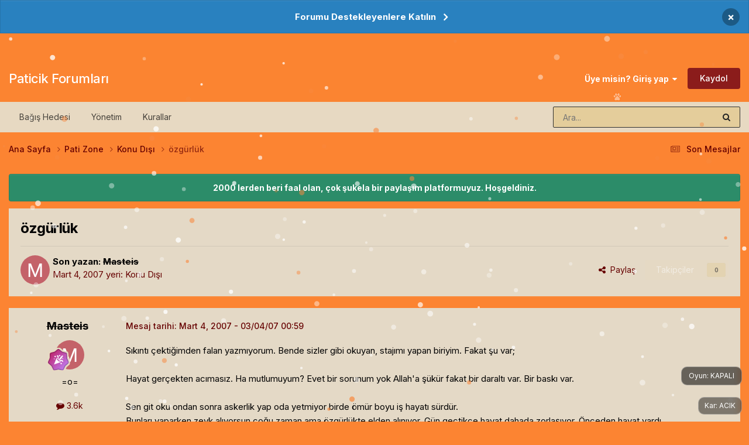

--- FILE ---
content_type: text/html;charset=UTF-8
request_url: https://forum.paticik.com/topic/1906765-ozgurluk/
body_size: 26047
content:
<!DOCTYPE html>
<html lang="tr-TR" dir="ltr">
	<head>
		<meta charset="utf-8">
        
		<title>özgürlük - Konu Dışı - Paticik Forumları</title>
		
			<!-- Google tag (gtag.js) -->
<script async src="https://www.googletagmanager.com/gtag/js?id=G-6DPPNETG44" type="25e1e0a1e49ab3f582f08dcb-text/javascript"></script>
<script type="25e1e0a1e49ab3f582f08dcb-text/javascript">
  window.dataLayer = window.dataLayer || [];
  function gtag(){dataLayer.push(arguments);}
  gtag('js', new Date());

  gtag('config', 'G-6DPPNETG44');
</script>
		
		
		
		

	<meta name="viewport" content="width=device-width, initial-scale=1">


	
	


	<meta name="twitter:card" content="summary" />




	
		
			
				<meta property="og:title" content="özgürlük">
			
		
	

	
		
			
				<meta property="og:type" content="website">
			
		
	

	
		
			
				<meta property="og:url" content="https://forum.paticik.com/topic/1906765-ozgurluk/">
			
		
	

	
		
			
				<meta name="description" content="Sıkıntı çektiğimden falan yazmıyorum. Bende sizler gibi okuyan, stajımı yapan biriyim. Fakat şu var; Hayat gerçekten acımasız. Ha mutlumuyum? Evet bir sorunum yok Allah&#039;a şükür fakat bir daraltı var. Bir baskı var. Sen git oku ondan sonra askerlik yap oda yetmiyor birde ömür boyu iş hayatı sürdür...">
			
		
	

	
		
			
				<meta property="og:description" content="Sıkıntı çektiğimden falan yazmıyorum. Bende sizler gibi okuyan, stajımı yapan biriyim. Fakat şu var; Hayat gerçekten acımasız. Ha mutlumuyum? Evet bir sorunum yok Allah&#039;a şükür fakat bir daraltı var. Bir baskı var. Sen git oku ondan sonra askerlik yap oda yetmiyor birde ömür boyu iş hayatı sürdür...">
			
		
	

	
		
			
				<meta property="og:updated_time" content="2007-03-04T21:32:41Z">
			
		
	

	
		
			
				<meta property="og:site_name" content="Paticik Forumları">
			
		
	

	
		
			
				<meta property="og:locale" content="tr_TR">
			
		
	


	
		<link rel="canonical" href="https://forum.paticik.com/topic/1906765-ozgurluk/" />
	

<link rel="alternate" type="application/rss+xml" title="Paticik Tum Konular" href="https://forum.paticik.com/rss/1-paticik-tum-konular.xml/" /><link rel="alternate" type="application/rss+xml" title="Paticik - Pati Tech" href="https://forum.paticik.com/rss/2-paticik-pati-tech.xml/" /><link rel="alternate" type="application/rss+xml" title="Paticik - Pati Zone" href="https://forum.paticik.com/rss/3-paticik-pati-zone.xml/" /><link rel="alternate" type="application/rss+xml" title="Paticik - Ilgi Alanlari" href="https://forum.paticik.com/rss/4-paticik-ilgi-alanlari.xml/" /><link rel="alternate" type="application/rss+xml" title="Paticik - Yasam" href="https://forum.paticik.com/rss/5-paticik-yasam.xml/" /><link rel="alternate" type="application/rss+xml" title="Paticik - Pati Do" href="https://forum.paticik.com/rss/6-paticik-pati-do.xml/" /><link rel="alternate" type="application/rss+xml" title="Paticik - Spor" href="https://forum.paticik.com/rss/7-paticik-spor.xml/" /><link rel="alternate" type="application/rss+xml" title="Paticik - Oyunlar" href="https://forum.paticik.com/rss/8-paticik-oyunlar.xml/" /><link rel="alternate" type="application/rss+xml" title="Paticik - MMORPG turleri" href="https://forum.paticik.com/rss/9-paticik-mmorpg-turleri.xml/" /><link rel="alternate" type="application/rss+xml" title="Paticik - Garbage" href="https://forum.paticik.com/rss/10-paticik-garbage.xml/" />



<link rel="manifest" href="https://forum.paticik.com/manifest.webmanifest/">
<meta name="msapplication-config" content="https://forum.paticik.com/browserconfig.xml/">
<meta name="msapplication-starturl" content="/">
<meta name="application-name" content="Paticik Forumları">
<meta name="apple-mobile-web-app-title" content="Paticik Forumları">

	<meta name="theme-color" content="#fb8431">










<link rel="preload" href="//forum.paticik.com/applications/core/interface/font/fontawesome-webfont.woff2?v=4.7.0" as="font" crossorigin="anonymous">
		


	<link rel="preconnect" href="https://fonts.googleapis.com">
	<link rel="preconnect" href="https://fonts.gstatic.com" crossorigin>
	
		<link href="https://fonts.googleapis.com/css2?family=Inter:wght@300;400;500;600;700&display=swap" rel="stylesheet">
	



	<link rel='stylesheet' href='https://forum.paticik.com/uploads/css_built_59/341e4a57816af3ba440d891ca87450ff_framework.css?v=fcd0c188bf1768479856' media='all'>

	<link rel='stylesheet' href='https://forum.paticik.com/uploads/css_built_59/05e81b71abe4f22d6eb8d1a929494829_responsive.css?v=fcd0c188bf1768479856' media='all'>

	<link rel='stylesheet' href='https://forum.paticik.com/uploads/css_built_59/20446cf2d164adcc029377cb04d43d17_flags.css?v=fcd0c188bf1768479856' media='all'>

	<link rel='stylesheet' href='https://forum.paticik.com/uploads/css_built_59/90eb5adf50a8c640f633d47fd7eb1778_core.css?v=fcd0c188bf1768479856' media='all'>

	<link rel='stylesheet' href='https://forum.paticik.com/uploads/css_built_59/5a0da001ccc2200dc5625c3f3934497d_core_responsive.css?v=fcd0c188bf1768479856' media='all'>

	<link rel='stylesheet' href='https://forum.paticik.com/uploads/css_built_59/62e269ced0fdab7e30e026f1d30ae516_forums.css?v=fcd0c188bf1768479856' media='all'>

	<link rel='stylesheet' href='https://forum.paticik.com/uploads/css_built_59/76e62c573090645fb99a15a363d8620e_forums_responsive.css?v=fcd0c188bf1768479856' media='all'>

	<link rel='stylesheet' href='https://forum.paticik.com/uploads/css_built_59/ebdea0c6a7dab6d37900b9190d3ac77b_topics.css?v=fcd0c188bf1768479856' media='all'>





<link rel='stylesheet' href='https://forum.paticik.com/uploads/css_built_59/258adbb6e4f3e83cd3b355f84e3fa002_custom.css?v=fcd0c188bf1768479856' media='all'>




		
		

	
	<link rel='shortcut icon' href='https://forum.paticik.com/uploads/monthly_2019_03/paticik.png' type="image/png">

	</head>
	<body class="ipsApp ipsApp_front ipsJS_none ipsClearfix" data-controller="core.front.core.app"  data-message=""  data-pageapp="forums" data-pagelocation="front" data-pagemodule="forums" data-pagecontroller="topic" data-pageid="1906765"   >
		
        

        

		<a href="#ipsLayout_mainArea" class="ipsHide" title="Go to main content on this page" accesskey="m">Jump to content</a>
		



<div class='cAnnouncements' data-controller="core.front.core.announcementBanner" >
	
	<div class='cAnnouncementPageTop ipsJS_hide ipsAnnouncement ipsMessage_information' data-announcementId="7">
        
        <a href='https://www.patreon.com/paticik' target="_blank" rel='noopener'>Forumu Destekleyenlere Katılın</a>
        

		<a href='#' data-role="dismissAnnouncement">×</a>
	</div>
	
</div>



		<div id="ipsLayout_header" class="ipsClearfix">
			<header><!-- Xmas Lights Plugin --> 
<!-- HO HO HO -->
  
    <div class="ipsClearfix ipsResponsive_showDesktop ipsResponsive_block" id="lights"></div>
  

<!-- HO HO HO -->

				<div class="ipsLayout_container">
					

<a href='https://forum.paticik.com/' id='elSiteTitle' accesskey='1'>Paticik Forumları</a>

					
						

	<ul id='elUserNav' class='ipsList_inline cSignedOut ipsResponsive_showDesktop'>
		
        
		
        
        
            
            <li id='elSignInLink'>
                <a href='https://forum.paticik.com/login/' data-ipsMenu-closeOnClick="false" data-ipsMenu id='elUserSignIn'>
                    Üye misin? Giriş yap &nbsp;<i class='fa fa-caret-down'></i>
                </a>
                
<div id='elUserSignIn_menu' class='ipsMenu ipsMenu_auto ipsHide'>
	<form accept-charset='utf-8' method='post' action='https://forum.paticik.com/login/'>
		<input type="hidden" name="csrfKey" value="1e70dca21dc88928a5bbb4bdb0ec409e">
		<input type="hidden" name="ref" value="aHR0cHM6Ly9mb3J1bS5wYXRpY2lrLmNvbS90b3BpYy8xOTA2NzY1LW96Z3VybHVrLw==">
		<div data-role="loginForm">
			
			
			
				
<div class="ipsPad ipsForm ipsForm_vertical">
	<h4 class="ipsType_sectionHead">Giriş</h4>
	<br><br>
	<ul class='ipsList_reset'>
		<li class="ipsFieldRow ipsFieldRow_noLabel ipsFieldRow_fullWidth">
			
			
				<input type="text" placeholder="Kullanıcı Adı veya E-posta Adresi" name="auth" autocomplete="email">
			
		</li>
		<li class="ipsFieldRow ipsFieldRow_noLabel ipsFieldRow_fullWidth">
			<input type="password" placeholder="Şifre" name="password" autocomplete="current-password">
		</li>
		<li class="ipsFieldRow ipsFieldRow_checkbox ipsClearfix">
			<span class="ipsCustomInput">
				<input type="checkbox" name="remember_me" id="remember_me_checkbox" value="1" checked aria-checked="true">
				<span></span>
			</span>
			<div class="ipsFieldRow_content">
				<label class="ipsFieldRow_label" for="remember_me_checkbox">Beni hatırla</label>
				<span class="ipsFieldRow_desc">Bilgisayarınızı paylaşıyorsanız önerilmez</span>
			</div>
		</li>
		<li class="ipsFieldRow ipsFieldRow_fullWidth">
			<button type="submit" name="_processLogin" value="usernamepassword" class="ipsButton ipsButton_primary ipsButton_small" id="elSignIn_submit">Giriş</button>
			
				<p class="ipsType_right ipsType_small">
					
						<a href='https://forum.paticik.com/lostpassword/' >
					
					Şifrenizi mi unuttunuz?</a>
				</p>
			
		</li>
	</ul>
</div>
			
		</div>
	</form>
</div>
            </li>
            
        
		
			<li>
				
					<a href='https://forum.paticik.com/register/' data-ipsDialog data-ipsDialog-size='narrow' data-ipsDialog-title='Kaydol' id='elRegisterButton' class='ipsButton ipsButton_normal ipsButton_primary'>Kaydol</a>
				
			</li>
		
	</ul>

						
<ul class='ipsMobileHamburger ipsList_reset ipsResponsive_hideDesktop'>
	<li data-ipsDrawer data-ipsDrawer-drawerElem='#elMobileDrawer'>
		<a href='#'>
			
			
				
			
			
			
			<i class='fa fa-navicon'></i>
		</a>
	</li>
</ul>
					
				</div>
			</header>
			

	<nav data-controller='core.front.core.navBar' class='ipsNavBar_noSubBars ipsResponsive_showDesktop'>
		<div class='ipsNavBar_primary ipsLayout_container ipsNavBar_noSubBars'>
			<ul data-role="primaryNavBar" class='ipsClearfix'>
				


	
		
		
		<li  id='elNavSecondary_19' data-role="navBarItem" data-navApp="core" data-navExt="CustomItem">
			
			
				<a href="https://www.patreon.com/paticik" target='_blank' rel="noopener" data-navItem-id="19" >
					Bağış Hedesi<span class='ipsNavBar_active__identifier'></span>
				</a>
			
			
		</li>
	
	

	
		
		
		<li  id='elNavSecondary_18' data-role="navBarItem" data-navApp="core" data-navExt="StaffDirectory">
			
			
				<a href="https://forum.paticik.com/staff/"  data-navItem-id="18" >
					Yönetim<span class='ipsNavBar_active__identifier'></span>
				</a>
			
			
		</li>
	
	

	
		
		
		<li  id='elNavSecondary_17' data-role="navBarItem" data-navApp="core" data-navExt="Guidelines">
			
			
				<a href="https://forum.paticik.com/guidelines/"  data-navItem-id="17" >
					Kurallar<span class='ipsNavBar_active__identifier'></span>
				</a>
			
			
		</li>
	
	

				<li class='ipsHide' id='elNavigationMore' data-role='navMore'>
					<a href='#' data-ipsMenu data-ipsMenu-appendTo='#elNavigationMore' id='elNavigationMore_dropdown'>Daha fazla</a>
					<ul class='ipsNavBar_secondary ipsHide' data-role='secondaryNavBar'>
						<li class='ipsHide' id='elNavigationMore_more' data-role='navMore'>
							<a href='#' data-ipsMenu data-ipsMenu-appendTo='#elNavigationMore_more' id='elNavigationMore_more_dropdown'>Daha fazla <i class='fa fa-caret-down'></i></a>
							<ul class='ipsHide ipsMenu ipsMenu_auto' id='elNavigationMore_more_dropdown_menu' data-role='moreDropdown'></ul>
						</li>
					</ul>
				</li>
			</ul>
			

	<div id="elSearchWrapper">
		<div id='elSearch' data-controller="core.front.core.quickSearch">
			<form accept-charset='utf-8' action='//forum.paticik.com/search/?do=quicksearch' method='post'>
                <input type='search' id='elSearchField' placeholder='Ara...' name='q' autocomplete='off' aria-label='Arama'>
                <details class='cSearchFilter'>
                    <summary class='cSearchFilter__text'></summary>
                    <ul class='cSearchFilter__menu'>
                        
                        <li><label><input type="radio" name="type" value="all" ><span class='cSearchFilter__menuText'>Her yerde</span></label></li>
                        
                            
                                <li><label><input type="radio" name="type" value='contextual_{&quot;type&quot;:&quot;forums_topic&quot;,&quot;nodes&quot;:69}' checked><span class='cSearchFilter__menuText'>Bu bölümde</span></label></li>
                            
                                <li><label><input type="radio" name="type" value='contextual_{&quot;type&quot;:&quot;forums_topic&quot;,&quot;item&quot;:1906765}' checked><span class='cSearchFilter__menuText'>Bu konuda</span></label></li>
                            
                        
                        
                            <li><label><input type="radio" name="type" value="forums_topic"><span class='cSearchFilter__menuText'>Konular</span></label></li>
                        
                            <li><label><input type="radio" name="type" value="calendar_event"><span class='cSearchFilter__menuText'>Etkinlikler</span></label></li>
                        
                            <li><label><input type="radio" name="type" value="core_members"><span class='cSearchFilter__menuText'>Üyeler</span></label></li>
                        
                    </ul>
                </details>
				<button class='cSearchSubmit' type="submit" aria-label='Arama'><i class="fa fa-search"></i></button>
			</form>
		</div>
	</div>

		</div>
	</nav>

			
<ul id='elMobileNav' class='ipsResponsive_hideDesktop' data-controller='core.front.core.mobileNav'>
	
		
			
			
				
				
			
				
					<li id='elMobileBreadcrumb'>
						<a href='https://forum.paticik.com/forum/69-konu-d%C4%B1%C5%9F%C4%B1/'>
							<span>Konu Dışı</span>
						</a>
					</li>
				
				
			
				
				
			
		
	
	
	
	<li >
		<a data-action="defaultStream" href='https://forum.paticik.com/discover/83/'><i class="fa fa-newspaper-o" aria-hidden="true"></i></a>
	</li>

	

	
		<li class='ipsJS_show'>
			<a href='https://forum.paticik.com/search/'><i class='fa fa-search'></i></a>
		</li>
	
</ul>
		</div>
		<main id="ipsLayout_body" class="ipsLayout_container">
			<div id="ipsLayout_contentArea">
				<div id="ipsLayout_contentWrapper">
					
<nav class='ipsBreadcrumb ipsBreadcrumb_top ipsFaded_withHover'>
	

	<ul class='ipsList_inline ipsPos_right'>
		
		<li >
			<a data-action="defaultStream" class='ipsType_light '  href='https://forum.paticik.com/discover/83/'><i class="fa fa-newspaper-o" aria-hidden="true"></i> <span>Son Mesajlar</span></a>
		</li>
		
	</ul>

	<ul data-role="breadcrumbList">
		<li>
			<a title="Ana Sayfa" href='https://forum.paticik.com/'>
				<span>Ana Sayfa <i class='fa fa-angle-right'></i></span>
			</a>
		</li>
		
		
			<li>
				
					<a href='https://forum.paticik.com/forum/7-pati-zone-gc9/'>
						<span>Pati Zone <i class='fa fa-angle-right' aria-hidden="true"></i></span>
					</a>
				
			</li>
		
			<li>
				
					<a href='https://forum.paticik.com/forum/69-konu-d%C4%B1%C5%9F%C4%B1/'>
						<span>Konu Dışı <i class='fa fa-angle-right' aria-hidden="true"></i></span>
					</a>
				
			</li>
		
			<li>
				
					özgürlük
				
			</li>
		
	</ul>
</nav>
					
					<div id="ipsLayout_mainArea">
						
						
						
						

	


	<div class='cAnnouncementsContent'>
		
		<div class='cAnnouncementContentTop ipsAnnouncement ipsMessage_success ipsType_center'>
            
            <span>2000 lerden beri faal olan, çok şukela bir paylaşım platformuyuz. Hoşgeldiniz.</span>
            
		</div>
		
	</div>



						



<div class='ipsPageHeader ipsResponsive_pull ipsBox ipsPadding sm:ipsPadding:half ipsMargin_bottom'>
		
	
	<div class='ipsFlex ipsFlex-ai:center ipsFlex-fw:wrap ipsGap:4'>
		<div class='ipsFlex-flex:11'>
			<h1 class='ipsType_pageTitle ipsContained_container'>
				

				
				
					<span class='ipsType_break ipsContained'>
						<span>özgürlük</span>
					</span>
				
			</h1>
			
			
		</div>
		
	</div>
	<hr class='ipsHr'>
	<div class='ipsPageHeader__meta ipsFlex ipsFlex-jc:between ipsFlex-ai:center ipsFlex-fw:wrap ipsGap:3'>
		<div class='ipsFlex-flex:11'>
			<div class='ipsPhotoPanel ipsPhotoPanel_mini ipsPhotoPanel_notPhone ipsClearfix'>
				


	<a href="https://forum.paticik.com/profile/12443-Masteis/" rel="nofollow" data-ipsHover data-ipsHover-width="370" data-ipsHover-target="https://forum.paticik.com/profile/12443-Masteis/?do=hovercard" class="ipsUserPhoto ipsUserPhoto_mini" title="Üyenin profiline bak">
		<img src='data:image/svg+xml,%3Csvg%20xmlns%3D%22http%3A%2F%2Fwww.w3.org%2F2000%2Fsvg%22%20viewBox%3D%220%200%201024%201024%22%20style%3D%22background%3A%23c46269%22%3E%3Cg%3E%3Ctext%20text-anchor%3D%22middle%22%20dy%3D%22.35em%22%20x%3D%22512%22%20y%3D%22512%22%20fill%3D%22%23ffffff%22%20font-size%3D%22700%22%20font-family%3D%22-apple-system%2C%20BlinkMacSystemFont%2C%20Roboto%2C%20Helvetica%2C%20Arial%2C%20sans-serif%22%3EM%3C%2Ftext%3E%3C%2Fg%3E%3C%2Fsvg%3E' alt='Masteis' loading="lazy">
	</a>

				<div>
					<p class='ipsType_reset ipsType_blendLinks'>
						<span class='ipsType_normal'>
						
							<strong>Son yazan: 


<a href="https://forum.paticik.com/profile/12443-Masteis/" data-ipshover data-ipshover-target="https://forum.paticik.com/profile/12443-Masteis/?do=hovercard&amp;referrer=https%253A%252F%252Fforum.paticik.com%252Ftopic%252F1906765-ozgurluk%252F" title="Üyenin profiline bak" class="ipsType_break ipsline_strike">Masteis</a></strong><br />
							<span class='ipsType_light'><time datetime='2007-03-04T00:59:24Z' title='03/04/07 00:59' data-short='Mar 4, 2007'>Mart 4, 2007</time> yeri: <a href="https://forum.paticik.com/forum/69-konu-d%C4%B1%C5%9F%C4%B1/">Konu Dışı</a></span>
						
						</span>
					</p>
				</div>
			</div>
		</div>
		
			<div class='ipsFlex-flex:01 ipsResponsive_hidePhone'>
				<div class='ipsShareLinks'>
					
						


    <a href='#elShareItem_1255506152_menu' id='elShareItem_1255506152' data-ipsMenu class='ipsShareButton ipsButton ipsButton_verySmall ipsButton_link ipsButton_link--light'>
        <span><i class='fa fa-share-alt'></i></span> &nbsp;Paylaş
    </a>

    <div class='ipsPadding ipsMenu ipsMenu_normal ipsHide' id='elShareItem_1255506152_menu' data-controller="core.front.core.sharelink">
        
        
        <span data-ipsCopy data-ipsCopy-flashmessage>
            <a href="https://forum.paticik.com/topic/1906765-ozgurluk/" class="ipsButton ipsButton_light ipsButton_small ipsButton_fullWidth" data-role="copyButton" data-clipboard-text="https://forum.paticik.com/topic/1906765-ozgurluk/" data-ipstooltip title='Copy Link to Clipboard'><i class="fa fa-clone"></i> https://forum.paticik.com/topic/1906765-ozgurluk/</a>
        </span>
        <ul class='ipsShareLinks ipsMargin_top:half'>
            
                <li>
<a href="https://x.com/share?url=https%3A%2F%2Fforum.paticik.com%2Ftopic%2F1906765-ozgurluk%2F" class="cShareLink cShareLink_x" target="_blank" data-role="shareLink" title='Share on X' data-ipsTooltip rel='nofollow noopener'>
    <i class="fa fa-x"></i>
</a></li>
            
                <li>
<a href="https://www.facebook.com/sharer/sharer.php?u=https%3A%2F%2Fforum.paticik.com%2Ftopic%2F1906765-ozgurluk%2F" class="cShareLink cShareLink_facebook" target="_blank" data-role="shareLink" title='Share on Facebook' data-ipsTooltip rel='noopener nofollow'>
	<i class="fa fa-facebook"></i>
</a></li>
            
                <li>
<a href="https://www.reddit.com/submit?url=https%3A%2F%2Fforum.paticik.com%2Ftopic%2F1906765-ozgurluk%2F&amp;title=%C3%B6zg%C3%BCrl%C3%BCk" rel="nofollow noopener" class="cShareLink cShareLink_reddit" target="_blank" title='Reddit'de Paylaş' data-ipsTooltip>
	<i class="fa fa-reddit"></i>
</a></li>
            
                <li>
<a href="https://www.linkedin.com/shareArticle?mini=true&amp;url=https%3A%2F%2Fforum.paticik.com%2Ftopic%2F1906765-ozgurluk%2F&amp;title=%C3%B6zg%C3%BCrl%C3%BCk" rel="nofollow noopener" class="cShareLink cShareLink_linkedin" target="_blank" data-role="shareLink" title='Share on LinkedIn' data-ipsTooltip>
	<i class="fa fa-linkedin"></i>
</a></li>
            
                <li>
<a href="https://pinterest.com/pin/create/button/?url=https://forum.paticik.com/topic/1906765-ozgurluk/&amp;media=" class="cShareLink cShareLink_pinterest" rel="nofollow noopener" target="_blank" data-role="shareLink" title='Pinterest'de Paylaş' data-ipsTooltip>
	<i class="fa fa-pinterest"></i>
</a></li>
            
        </ul>
        
            <hr class='ipsHr'>
            <button class='ipsHide ipsButton ipsButton_verySmall ipsButton_light ipsButton_fullWidth ipsMargin_top:half' data-controller='core.front.core.webshare' data-role='webShare' data-webShareTitle='özgürlük' data-webShareText='özgürlük' data-webShareUrl='https://forum.paticik.com/topic/1906765-ozgurluk/'>Daha fazla paylaşım seçeneği…</button>
        
    </div>

					
					
                    

					



					

<div data-followApp='forums' data-followArea='topic' data-followID='1906765' data-controller='core.front.core.followButton'>
	

	<a href='https://forum.paticik.com/login/' rel="nofollow" class="ipsFollow ipsPos_middle ipsButton ipsButton_light ipsButton_verySmall ipsButton_disabled" data-role="followButton" data-ipsTooltip title='Bunu takip etmek icin giriş yapın'>
		<span>Takipçiler</span>
		<span class='ipsCommentCount'>0</span>
	</a>

</div>
				</div>
			</div>
					
	</div>
	
	
</div>








<div class='ipsClearfix'>
	<ul class="ipsToolList ipsToolList_horizontal ipsClearfix ipsSpacer_both ipsResponsive_hidePhone">
		
		
		
	</ul>
</div>

<div id='comments' data-controller='core.front.core.commentFeed,forums.front.topic.view, core.front.core.ignoredComments' data-autoPoll data-baseURL='https://forum.paticik.com/topic/1906765-ozgurluk/' data-lastPage data-feedID='topic-1906765' class='cTopic ipsClear ipsSpacer_top'>
	
			
	

	

<div data-controller='core.front.core.recommendedComments' data-url='https://forum.paticik.com/topic/1906765-ozgurluk/?recommended=comments' class='ipsRecommendedComments ipsHide'>
	<div data-role="recommendedComments">
		<h2 class='ipsType_sectionHead ipsType_large ipsType_bold ipsMargin_bottom'>Öne çıkan mesajlar</h2>
		
	</div>
</div>
	
	<div id="elPostFeed" data-role='commentFeed' data-controller='core.front.core.moderation' >
		<form action="https://forum.paticik.com/topic/1906765-ozgurluk/?csrfKey=1e70dca21dc88928a5bbb4bdb0ec409e&amp;do=multimodComment" method="post" data-ipsPageAction data-role='moderationTools'>
			
			
				

					

					
					



<a id='findComment-1906765'></a>
<a id='comment-1906765'></a>
<article  id='elComment_1906765' class='cPost ipsBox ipsResponsive_pull  ipsComment  ipsComment_parent ipsClearfix ipsClear ipsColumns ipsColumns_noSpacing ipsColumns_collapsePhone    '>
	

	

	<div class='cAuthorPane_mobile ipsResponsive_showPhone'>
		<div class='cAuthorPane_photo'>
			<div class='cAuthorPane_photoWrap'>
				


	<a href="https://forum.paticik.com/profile/12443-Masteis/" rel="nofollow" data-ipsHover data-ipsHover-width="370" data-ipsHover-target="https://forum.paticik.com/profile/12443-Masteis/?do=hovercard" class="ipsUserPhoto ipsUserPhoto_large" title="Üyenin profiline bak">
		<img src='data:image/svg+xml,%3Csvg%20xmlns%3D%22http%3A%2F%2Fwww.w3.org%2F2000%2Fsvg%22%20viewBox%3D%220%200%201024%201024%22%20style%3D%22background%3A%23c46269%22%3E%3Cg%3E%3Ctext%20text-anchor%3D%22middle%22%20dy%3D%22.35em%22%20x%3D%22512%22%20y%3D%22512%22%20fill%3D%22%23ffffff%22%20font-size%3D%22700%22%20font-family%3D%22-apple-system%2C%20BlinkMacSystemFont%2C%20Roboto%2C%20Helvetica%2C%20Arial%2C%20sans-serif%22%3EM%3C%2Ftext%3E%3C%2Fg%3E%3C%2Fsvg%3E' alt='Masteis' loading="lazy">
	</a>

				
				
					<a href="https://forum.paticik.com/profile/12443-Masteis/badges/" rel="nofollow">
						
<img src='https://forum.paticik.com/uploads/monthly_2023_02/11_Experienced.svg' loading="lazy" alt="Experienced" class="cAuthorPane_badge cAuthorPane_badge--rank ipsOutline ipsOutline:2px" data-ipsTooltip title="Rütbe: Experienced (11/14)">
					</a>
				
			</div>
		</div>
		<div class='cAuthorPane_content'>
			<h3 class='ipsType_sectionHead cAuthorPane_author ipsType_break ipsType_blendLinks ipsFlex ipsFlex-ai:center'>
				


<a href="https://forum.paticik.com/profile/12443-Masteis/" data-ipshover data-ipshover-target="https://forum.paticik.com/profile/12443-Masteis/?do=hovercard&amp;referrer=https%253A%252F%252Fforum.paticik.com%252Ftopic%252F1906765-ozgurluk%252F" title="Üyenin profiline bak" class="ipsType_break ipsline_strike">Masteis</a>
			</h3>
			<div class='ipsType_light ipsType_reset'>
			    <a href='https://forum.paticik.com/topic/1906765-ozgurluk/#findComment-1906765' rel="nofollow" class='ipsType_blendLinks'>Mesaj tarihi: <time datetime='2007-03-04T00:59:24Z' title='03/04/07 00:59' data-short='Mar 4, 2007'>Mart 4, 2007</time></a>
				
			</div>
		</div>
	</div>
	<aside class='ipsComment_author cAuthorPane ipsColumn ipsColumn_medium ipsResponsive_hidePhone'>
		<h3 class='ipsType_sectionHead cAuthorPane_author ipsType_blendLinks ipsType_break'><strong>


<a href="https://forum.paticik.com/profile/12443-Masteis/" data-ipshover data-ipshover-target="https://forum.paticik.com/profile/12443-Masteis/?do=hovercard&amp;referrer=https%253A%252F%252Fforum.paticik.com%252Ftopic%252F1906765-ozgurluk%252F" title="Üyenin profiline bak" class="ipsType_break ipsline_strike">Masteis</a></strong>
			
		</h3>
		<ul class='cAuthorPane_info ipsList_reset'>
			<li data-role='photo' class='cAuthorPane_photo'>
				<div class='cAuthorPane_photoWrap'>
					


	<a href="https://forum.paticik.com/profile/12443-Masteis/" rel="nofollow" data-ipsHover data-ipsHover-width="370" data-ipsHover-target="https://forum.paticik.com/profile/12443-Masteis/?do=hovercard" class="ipsUserPhoto ipsUserPhoto_large" title="Üyenin profiline bak">
		<img src='data:image/svg+xml,%3Csvg%20xmlns%3D%22http%3A%2F%2Fwww.w3.org%2F2000%2Fsvg%22%20viewBox%3D%220%200%201024%201024%22%20style%3D%22background%3A%23c46269%22%3E%3Cg%3E%3Ctext%20text-anchor%3D%22middle%22%20dy%3D%22.35em%22%20x%3D%22512%22%20y%3D%22512%22%20fill%3D%22%23ffffff%22%20font-size%3D%22700%22%20font-family%3D%22-apple-system%2C%20BlinkMacSystemFont%2C%20Roboto%2C%20Helvetica%2C%20Arial%2C%20sans-serif%22%3EM%3C%2Ftext%3E%3C%2Fg%3E%3C%2Fsvg%3E' alt='Masteis' loading="lazy">
	</a>

					
					
						
<img src='https://forum.paticik.com/uploads/monthly_2023_02/11_Experienced.svg' loading="lazy" alt="Experienced" class="cAuthorPane_badge cAuthorPane_badge--rank ipsOutline ipsOutline:2px" data-ipsTooltip title="Rütbe: Experienced (11/14)">
					
				</div>
			</li>
			
				<li data-role='group'>=o=</li>
				
			
			
				<li data-role='stats' class='ipsMargin_top'>
					<ul class="ipsList_reset ipsType_light ipsFlex ipsFlex-ai:center ipsFlex-jc:center ipsGap_row:2 cAuthorPane_stats">
						<li>
							
								<a href="https://forum.paticik.com/profile/12443-Masteis/content/" rel="nofollow" title="3568 mesaj" data-ipsTooltip class="ipsType_blendLinks">
							
								<i class="fa fa-comment"></i> 3.6k
							
								</a>
							
						</li>
						
					</ul>
				</li>
			
			
				

			
		</ul>
	</aside>
	<div class='ipsColumn ipsColumn_fluid ipsMargin:none'>
		

<div id='comment-1906765_wrap' data-controller='core.front.core.comment' data-commentApp='forums' data-commentType='forums' data-commentID="1906765" data-quoteData='{&quot;userid&quot;:12443,&quot;username&quot;:&quot;Masteis&quot;,&quot;timestamp&quot;:1172969964,&quot;contentapp&quot;:&quot;forums&quot;,&quot;contenttype&quot;:&quot;forums&quot;,&quot;contentid&quot;:1906765,&quot;contentclass&quot;:&quot;forums_Topic&quot;,&quot;contentcommentid&quot;:1906765}' class='ipsComment_content ipsType_medium'>

	<div class='ipsComment_meta ipsType_light ipsFlex ipsFlex-ai:center ipsFlex-jc:between ipsFlex-fd:row-reverse'>
		<div class='ipsType_light ipsType_reset ipsType_blendLinks ipsComment_toolWrap'>
			<div class='ipsResponsive_hidePhone ipsComment_badges'>
				<ul class='ipsList_reset ipsFlex ipsFlex-jc:end ipsFlex-fw:wrap ipsGap:2 ipsGap_row:1'>
					
					
					
					
					
				</ul>
			</div>
			<ul class='ipsList_reset ipsComment_tools'>
				<li>
					<a href='#elControls_1906765_menu' class='ipsComment_ellipsis' id='elControls_1906765' title='Daha fazla seçenek...' data-ipsMenu data-ipsMenu-appendTo='#comment-1906765_wrap'><i class='fa fa-ellipsis-h'></i></a>
					<ul id='elControls_1906765_menu' class='ipsMenu ipsMenu_narrow ipsHide'>
						
						
                        
						
						
						
							
								
							
							
							
							
							
							
						
					</ul>
				</li>
				
			</ul>
		</div>

		<div class='ipsType_reset ipsResponsive_hidePhone'>
		   
		   Mesaj tarihi: <time datetime='2007-03-04T00:59:24Z' title='03/04/07 00:59' data-short='Mar 4, 2007'>Mart 4, 2007</time>
		   
			
			<span class='ipsResponsive_hidePhone'>
				
				
			</span>
		</div>
	</div>

	

    

	<div class='cPost_contentWrap'>
		
		<div data-role='commentContent' class='ipsType_normal ipsType_richText ipsPadding_bottom ipsContained' data-controller='core.front.core.lightboxedImages'>
			Sıkıntı çektiğimden falan yazmıyorum. Bende sizler gibi okuyan, stajımı yapan biriyim. Fakat şu var;<br />
	<br />
	Hayat gerçekten acımasız. Ha mutlumuyum? Evet bir sorunum yok Allah'a şükür fakat bir daraltı var. Bir baskı var.<br />
	<br />
	Sen git oku ondan sonra askerlik yap oda yetmiyor birde ömür boyu iş hayatı sürdür.<br />
	Bunları yaparken zevk alıyorsun çoğu zaman ama özgürlükte elden alınıyor. Gün geçtikce hayat dahada zorlaşıyor. Önceden hayat vardı.<br />
	<br />
	Ev ve bir tarla. Al sana özgürlük. Paraya ihtiyacın yok kendi geçimini emeğinle sağlıyorsun fakat bir zorunluluk yok yani. İhtiyacın olduğu kadar. Seni sömüren yok.<br />
	Şimdi ise kazığı vuran vurana. Kendi evin olsada olmasada yaşam sıkıntısı hiç bitmiyor.<br />
	İş bulmak için okuyorsun, 14 yıldan fazla eğitim görüyorsun ve diplomanı alıyorsun. Askerlik yapıyorsun. Ondan sonra iş arıyorsun tabi Türkiye şartları altında artık diploma geçerli olmayıp TORPİL geçerli sayıldığından okuduğun yıllarda ki eziyetin ne kadar gereksiz olduğunu anlıyorsun. Zaten hayatının yarısı okuyarak geçiyor. Hayatınızdan bir parça veriyorsunuz fakat elinize birşey geçmiyor.<br />
	İş buluyorsunuz sonunda ama verdiğiniz emeğin karşılığını tam almıyorsunuz. Özgürlüğünüzü yaşamak için kısıtlıyorsunuz zoraki olarak fakat emeğin karşılığı az geliyor.<br />
	Ama en sonunda gerçektende başarabilirseniz özgür oluyorsunuz. Ne zaman biliyormusunuz? Emekli olduğunuzda. Tabi emekli olduğunuzda kendinize ait bir eviniz varsa ve aylık emekli maaş geliri faturaları ödeyebiliyorsa özgürsünüz.<br />
	Yani ne biliyim, bir baba olmak güzel birşey. Evlenmek, sevmek, sevilmek, başarı, kazanmak. Bunlar güzel şeyler ama yalan şeyler.<br />
	Bir iş saati ne zaman? En erkeni sabah 8 akşam 6. Akşamda 12'de yattığınız düşün ve otobüs falan eve 7'de gelsen günde topu topuna 5 saatini kendine ayırıyorsun.<br />
	24 saatin 5 saati. Ki bu normal bir memurun iş hayatı. Gece 10'larda işten çıkanlar var.<br />
	Sözde hürriyetten, özgürlükten söz ederler.<br />
	<br />
	Özgür olmak demek günde 5 saat rahatlık denmez. O 5 saattinde yarısı zaten gene başka şeylere gidiyor.<br />
	Özgür olmak başkaları için amelelik yapmak değil.<br />
	Özgür olmak "belirli" saatlerini ayırabilmek değil.<br />
	Özgür olmak kendi kurallarınla oynamak bence ama işte o da yok ne yazık ki.<br />
	Yanlış anlaşılmasın. Mutlu olmak ile özgür olmak çok ayrı şeyler. Düşündüklerimi yazıyorum sadece.<br />
	<br />
	Size soruyorum özgürmüsünüz?

			
		</div>

		

		
			

		
	</div>

	
    
</div>
	</div>
</article>
					
					
					
				

					

					
					



<a id='findComment-1906766'></a>
<a id='comment-1906766'></a>
<article  id='elComment_1906766' class='cPost ipsBox ipsResponsive_pull  ipsComment  ipsComment_parent ipsClearfix ipsClear ipsColumns ipsColumns_noSpacing ipsColumns_collapsePhone    '>
	

	

	<div class='cAuthorPane_mobile ipsResponsive_showPhone'>
		<div class='cAuthorPane_photo'>
			<div class='cAuthorPane_photoWrap'>
				


	<a href="https://forum.paticik.com/profile/7807-DoruK/" rel="nofollow" data-ipsHover data-ipsHover-width="370" data-ipsHover-target="https://forum.paticik.com/profile/7807-DoruK/?do=hovercard" class="ipsUserPhoto ipsUserPhoto_large" title="Üyenin profiline bak">
		<img src='data:image/svg+xml,%3Csvg%20xmlns%3D%22http%3A%2F%2Fwww.w3.org%2F2000%2Fsvg%22%20viewBox%3D%220%200%201024%201024%22%20style%3D%22background%3A%23c4b662%22%3E%3Cg%3E%3Ctext%20text-anchor%3D%22middle%22%20dy%3D%22.35em%22%20x%3D%22512%22%20y%3D%22512%22%20fill%3D%22%23ffffff%22%20font-size%3D%22700%22%20font-family%3D%22-apple-system%2C%20BlinkMacSystemFont%2C%20Roboto%2C%20Helvetica%2C%20Arial%2C%20sans-serif%22%3ED%3C%2Ftext%3E%3C%2Fg%3E%3C%2Fsvg%3E' alt='DoruK' loading="lazy">
	</a>

				
				<span class="cAuthorPane_badge cAuthorPane_badge--moderator" data-ipsTooltip title="DoruK kullanıcısı moderator yetkisine sahip"></span>
				
				
					<a href="https://forum.paticik.com/profile/7807-DoruK/badges/" rel="nofollow">
						
<img src='https://forum.paticik.com/uploads/monthly_2023_02/14_GrandMaster.svg' loading="lazy" alt="Grand Master" class="cAuthorPane_badge cAuthorPane_badge--rank ipsOutline ipsOutline:2px" data-ipsTooltip title="Rütbe: Grand Master (14/14)">
					</a>
				
			</div>
		</div>
		<div class='cAuthorPane_content'>
			<h3 class='ipsType_sectionHead cAuthorPane_author ipsType_break ipsType_blendLinks ipsFlex ipsFlex-ai:center'>
				


<a href="https://forum.paticik.com/profile/7807-DoruK/" data-ipshover data-ipshover-target="https://forum.paticik.com/profile/7807-DoruK/?do=hovercard&amp;referrer=https%253A%252F%252Fforum.paticik.com%252Ftopic%252F1906765-ozgurluk%252F" title="Üyenin profiline bak" class="ipsType_break "><span style='color:#8C1C1B; font-weight: 700;'>DoruK</span></a>
			</h3>
			<div class='ipsType_light ipsType_reset'>
			    <a href='https://forum.paticik.com/topic/1906765-ozgurluk/#findComment-1906766' rel="nofollow" class='ipsType_blendLinks'>Mesaj tarihi: <time datetime='2007-03-04T01:08:42Z' title='03/04/07 01:08' data-short='Mar 4, 2007'>Mart 4, 2007</time></a>
				
			</div>
		</div>
	</div>
	<aside class='ipsComment_author cAuthorPane ipsColumn ipsColumn_medium ipsResponsive_hidePhone'>
		<h3 class='ipsType_sectionHead cAuthorPane_author ipsType_blendLinks ipsType_break'><strong>


<a href="https://forum.paticik.com/profile/7807-DoruK/" data-ipshover data-ipshover-target="https://forum.paticik.com/profile/7807-DoruK/?do=hovercard&amp;referrer=https%253A%252F%252Fforum.paticik.com%252Ftopic%252F1906765-ozgurluk%252F" title="Üyenin profiline bak" class="ipsType_break ">DoruK</a></strong>
			
		</h3>
		<ul class='cAuthorPane_info ipsList_reset'>
			<li data-role='photo' class='cAuthorPane_photo'>
				<div class='cAuthorPane_photoWrap'>
					


	<a href="https://forum.paticik.com/profile/7807-DoruK/" rel="nofollow" data-ipsHover data-ipsHover-width="370" data-ipsHover-target="https://forum.paticik.com/profile/7807-DoruK/?do=hovercard" class="ipsUserPhoto ipsUserPhoto_large" title="Üyenin profiline bak">
		<img src='data:image/svg+xml,%3Csvg%20xmlns%3D%22http%3A%2F%2Fwww.w3.org%2F2000%2Fsvg%22%20viewBox%3D%220%200%201024%201024%22%20style%3D%22background%3A%23c4b662%22%3E%3Cg%3E%3Ctext%20text-anchor%3D%22middle%22%20dy%3D%22.35em%22%20x%3D%22512%22%20y%3D%22512%22%20fill%3D%22%23ffffff%22%20font-size%3D%22700%22%20font-family%3D%22-apple-system%2C%20BlinkMacSystemFont%2C%20Roboto%2C%20Helvetica%2C%20Arial%2C%20sans-serif%22%3ED%3C%2Ftext%3E%3C%2Fg%3E%3C%2Fsvg%3E' alt='DoruK' loading="lazy">
	</a>

					
						<span class="cAuthorPane_badge cAuthorPane_badge--moderator" data-ipsTooltip title="DoruK kullanıcısı moderator yetkisine sahip"></span>
					
					
						
<img src='https://forum.paticik.com/uploads/monthly_2023_02/14_GrandMaster.svg' loading="lazy" alt="Grand Master" class="cAuthorPane_badge cAuthorPane_badge--rank ipsOutline ipsOutline:2px" data-ipsTooltip title="Rütbe: Grand Master (14/14)">
					
				</div>
			</li>
			
				<li data-role='group'><span style='color:#8C1C1B; font-weight: 700;'>Mod</span></li>
				
			
			
				<li data-role='stats' class='ipsMargin_top'>
					<ul class="ipsList_reset ipsType_light ipsFlex ipsFlex-ai:center ipsFlex-jc:center ipsGap_row:2 cAuthorPane_stats">
						<li>
							
								<a href="https://forum.paticik.com/profile/7807-DoruK/content/" rel="nofollow" title="21547 mesaj" data-ipsTooltip class="ipsType_blendLinks">
							
								<i class="fa fa-comment"></i> 21.5k
							
								</a>
							
						</li>
						
					</ul>
				</li>
			
			
				

			
		</ul>
	</aside>
	<div class='ipsColumn ipsColumn_fluid ipsMargin:none'>
		

<div id='comment-1906766_wrap' data-controller='core.front.core.comment' data-commentApp='forums' data-commentType='forums' data-commentID="1906766" data-quoteData='{&quot;userid&quot;:7807,&quot;username&quot;:&quot;DoruK&quot;,&quot;timestamp&quot;:1172970522,&quot;contentapp&quot;:&quot;forums&quot;,&quot;contenttype&quot;:&quot;forums&quot;,&quot;contentid&quot;:1906765,&quot;contentclass&quot;:&quot;forums_Topic&quot;,&quot;contentcommentid&quot;:1906766}' class='ipsComment_content ipsType_medium'>

	<div class='ipsComment_meta ipsType_light ipsFlex ipsFlex-ai:center ipsFlex-jc:between ipsFlex-fd:row-reverse'>
		<div class='ipsType_light ipsType_reset ipsType_blendLinks ipsComment_toolWrap'>
			<div class='ipsResponsive_hidePhone ipsComment_badges'>
				<ul class='ipsList_reset ipsFlex ipsFlex-jc:end ipsFlex-fw:wrap ipsGap:2 ipsGap_row:1'>
					
					
					
					
					
				</ul>
			</div>
			<ul class='ipsList_reset ipsComment_tools'>
				<li>
					<a href='#elControls_1906766_menu' class='ipsComment_ellipsis' id='elControls_1906766' title='Daha fazla seçenek...' data-ipsMenu data-ipsMenu-appendTo='#comment-1906766_wrap'><i class='fa fa-ellipsis-h'></i></a>
					<ul id='elControls_1906766_menu' class='ipsMenu ipsMenu_narrow ipsHide'>
						
						
                        
						
						
						
							
								
							
							
							
							
							
							
						
					</ul>
				</li>
				
			</ul>
		</div>

		<div class='ipsType_reset ipsResponsive_hidePhone'>
		   
		   Mesaj tarihi: <time datetime='2007-03-04T01:08:42Z' title='03/04/07 01:08' data-short='Mar 4, 2007'>Mart 4, 2007</time>
		   
			
			<span class='ipsResponsive_hidePhone'>
				
				
			</span>
		</div>
	</div>

	

    

	<div class='cPost_contentWrap'>
		
		<div data-role='commentContent' class='ipsType_normal ipsType_richText ipsPadding_bottom ipsContained' data-controller='core.front.core.lightboxedImages'>
			hayır =) biz başkalarını özgür kılıyoruz, bizi de birileri özgür kılmadığı sürece, tek yapabileceğimiz bu.<br />
	<br />
	bu arada dediklerine büyük oranda katılıyorum.. ama gerçek özgürlük, şu an dünyada çok ufak bir kesimin niteliğidir. <br />
	<br />
	 <small><span>[ Mesaj 04 March 2007, Sunday - 01:11 tarihinde, DoruK tarafından güncellenmiştir ]<span></small><span>

			
		</div>

		

		
			

		
	</div>

	
    
</div>
	</div>
</article>
					
					
					
				

					

					
					



<a id='findComment-1906767'></a>
<a id='comment-1906767'></a>
<article  id='elComment_1906767' class='cPost ipsBox ipsResponsive_pull  ipsComment  ipsComment_parent ipsClearfix ipsClear ipsColumns ipsColumns_noSpacing ipsColumns_collapsePhone    '>
	

	

	<div class='cAuthorPane_mobile ipsResponsive_showPhone'>
		<div class='cAuthorPane_photo'>
			<div class='cAuthorPane_photoWrap'>
				


	<a href="https://forum.paticik.com/profile/4498-Dynun/" rel="nofollow" data-ipsHover data-ipsHover-width="370" data-ipsHover-target="https://forum.paticik.com/profile/4498-Dynun/?do=hovercard" class="ipsUserPhoto ipsUserPhoto_large" title="Üyenin profiline bak">
		<img src='data:image/svg+xml,%3Csvg%20xmlns%3D%22http%3A%2F%2Fwww.w3.org%2F2000%2Fsvg%22%20viewBox%3D%220%200%201024%201024%22%20style%3D%22background%3A%2362c4ae%22%3E%3Cg%3E%3Ctext%20text-anchor%3D%22middle%22%20dy%3D%22.35em%22%20x%3D%22512%22%20y%3D%22512%22%20fill%3D%22%23ffffff%22%20font-size%3D%22700%22%20font-family%3D%22-apple-system%2C%20BlinkMacSystemFont%2C%20Roboto%2C%20Helvetica%2C%20Arial%2C%20sans-serif%22%3ED%3C%2Ftext%3E%3C%2Fg%3E%3C%2Fsvg%3E' alt='Dynun' loading="lazy">
	</a>

				
				
					<a href="https://forum.paticik.com/profile/4498-Dynun/badges/" rel="nofollow">
						
<img src='https://forum.paticik.com/uploads/monthly_2023_02/14_GrandMaster.svg' loading="lazy" alt="Grand Master" class="cAuthorPane_badge cAuthorPane_badge--rank ipsOutline ipsOutline:2px" data-ipsTooltip title="Rütbe: Grand Master (14/14)">
					</a>
				
			</div>
		</div>
		<div class='cAuthorPane_content'>
			<h3 class='ipsType_sectionHead cAuthorPane_author ipsType_break ipsType_blendLinks ipsFlex ipsFlex-ai:center'>
				


<a href="https://forum.paticik.com/profile/4498-Dynun/" data-ipshover data-ipshover-target="https://forum.paticik.com/profile/4498-Dynun/?do=hovercard&amp;referrer=https%253A%252F%252Fforum.paticik.com%252Ftopic%252F1906765-ozgurluk%252F" title="Üyenin profiline bak" class="ipsType_break ">Dynun</a>
			</h3>
			<div class='ipsType_light ipsType_reset'>
			    <a href='https://forum.paticik.com/topic/1906765-ozgurluk/#findComment-1906767' rel="nofollow" class='ipsType_blendLinks'>Mesaj tarihi: <time datetime='2007-03-04T01:21:12Z' title='03/04/07 01:21' data-short='Mar 4, 2007'>Mart 4, 2007</time></a>
				
			</div>
		</div>
	</div>
	<aside class='ipsComment_author cAuthorPane ipsColumn ipsColumn_medium ipsResponsive_hidePhone'>
		<h3 class='ipsType_sectionHead cAuthorPane_author ipsType_blendLinks ipsType_break'><strong>


<a href="https://forum.paticik.com/profile/4498-Dynun/" data-ipshover data-ipshover-target="https://forum.paticik.com/profile/4498-Dynun/?do=hovercard&amp;referrer=https%253A%252F%252Fforum.paticik.com%252Ftopic%252F1906765-ozgurluk%252F" title="Üyenin profiline bak" class="ipsType_break ">Dynun</a></strong>
			
		</h3>
		<ul class='cAuthorPane_info ipsList_reset'>
			<li data-role='photo' class='cAuthorPane_photo'>
				<div class='cAuthorPane_photoWrap'>
					


	<a href="https://forum.paticik.com/profile/4498-Dynun/" rel="nofollow" data-ipsHover data-ipsHover-width="370" data-ipsHover-target="https://forum.paticik.com/profile/4498-Dynun/?do=hovercard" class="ipsUserPhoto ipsUserPhoto_large" title="Üyenin profiline bak">
		<img src='data:image/svg+xml,%3Csvg%20xmlns%3D%22http%3A%2F%2Fwww.w3.org%2F2000%2Fsvg%22%20viewBox%3D%220%200%201024%201024%22%20style%3D%22background%3A%2362c4ae%22%3E%3Cg%3E%3Ctext%20text-anchor%3D%22middle%22%20dy%3D%22.35em%22%20x%3D%22512%22%20y%3D%22512%22%20fill%3D%22%23ffffff%22%20font-size%3D%22700%22%20font-family%3D%22-apple-system%2C%20BlinkMacSystemFont%2C%20Roboto%2C%20Helvetica%2C%20Arial%2C%20sans-serif%22%3ED%3C%2Ftext%3E%3C%2Fg%3E%3C%2Fsvg%3E' alt='Dynun' loading="lazy">
	</a>

					
					
						
<img src='https://forum.paticik.com/uploads/monthly_2023_02/14_GrandMaster.svg' loading="lazy" alt="Grand Master" class="cAuthorPane_badge cAuthorPane_badge--rank ipsOutline ipsOutline:2px" data-ipsTooltip title="Rütbe: Grand Master (14/14)">
					
				</div>
			</li>
			
				<li data-role='group'>=o=</li>
				
			
			
				<li data-role='stats' class='ipsMargin_top'>
					<ul class="ipsList_reset ipsType_light ipsFlex ipsFlex-ai:center ipsFlex-jc:center ipsGap_row:2 cAuthorPane_stats">
						<li>
							
								<a href="https://forum.paticik.com/profile/4498-Dynun/content/" rel="nofollow" title="13155 mesaj" data-ipsTooltip class="ipsType_blendLinks">
							
								<i class="fa fa-comment"></i> 13.2k
							
								</a>
							
						</li>
						
					</ul>
				</li>
			
			
				

			
		</ul>
	</aside>
	<div class='ipsColumn ipsColumn_fluid ipsMargin:none'>
		

<div id='comment-1906767_wrap' data-controller='core.front.core.comment' data-commentApp='forums' data-commentType='forums' data-commentID="1906767" data-quoteData='{&quot;userid&quot;:4498,&quot;username&quot;:&quot;Dynun&quot;,&quot;timestamp&quot;:1172971272,&quot;contentapp&quot;:&quot;forums&quot;,&quot;contenttype&quot;:&quot;forums&quot;,&quot;contentid&quot;:1906765,&quot;contentclass&quot;:&quot;forums_Topic&quot;,&quot;contentcommentid&quot;:1906767}' class='ipsComment_content ipsType_medium'>

	<div class='ipsComment_meta ipsType_light ipsFlex ipsFlex-ai:center ipsFlex-jc:between ipsFlex-fd:row-reverse'>
		<div class='ipsType_light ipsType_reset ipsType_blendLinks ipsComment_toolWrap'>
			<div class='ipsResponsive_hidePhone ipsComment_badges'>
				<ul class='ipsList_reset ipsFlex ipsFlex-jc:end ipsFlex-fw:wrap ipsGap:2 ipsGap_row:1'>
					
					
					
					
					
				</ul>
			</div>
			<ul class='ipsList_reset ipsComment_tools'>
				<li>
					<a href='#elControls_1906767_menu' class='ipsComment_ellipsis' id='elControls_1906767' title='Daha fazla seçenek...' data-ipsMenu data-ipsMenu-appendTo='#comment-1906767_wrap'><i class='fa fa-ellipsis-h'></i></a>
					<ul id='elControls_1906767_menu' class='ipsMenu ipsMenu_narrow ipsHide'>
						
						
                        
						
						
						
							
								
							
							
							
							
							
							
						
					</ul>
				</li>
				
			</ul>
		</div>

		<div class='ipsType_reset ipsResponsive_hidePhone'>
		   
		   Mesaj tarihi: <time datetime='2007-03-04T01:21:12Z' title='03/04/07 01:21' data-short='Mar 4, 2007'>Mart 4, 2007</time>
		   
			
			<span class='ipsResponsive_hidePhone'>
				
				
			</span>
		</div>
	</div>

	

    

	<div class='cPost_contentWrap'>
		
		<div data-role='commentContent' class='ipsType_normal ipsType_richText ipsPadding_bottom ipsContained' data-controller='core.front.core.lightboxedImages'>
			Şimdi şey var bir de,<br />
	<br />
	Tükiye'de özgür olmak<br />
	Avrupa ülkesinde özgür olmak<br />
	Amerika'da özgür olmak<br />
	İran'da özgür olmak<br />
	<br />
	özgürlükler çeşit çeşit.<br />
	<br />
	herkes eşit. ama bazıları hep daha eşit işte.

			
		</div>

		

		
			

		
	</div>

	
    
</div>
	</div>
</article>
					
					
					
				

					

					
					



<a id='findComment-1906768'></a>
<a id='comment-1906768'></a>
<article  id='elComment_1906768' class='cPost ipsBox ipsResponsive_pull  ipsComment  ipsComment_parent ipsClearfix ipsClear ipsColumns ipsColumns_noSpacing ipsColumns_collapsePhone    '>
	

	

	<div class='cAuthorPane_mobile ipsResponsive_showPhone'>
		<div class='cAuthorPane_photo'>
			<div class='cAuthorPane_photoWrap'>
				


	<a href="https://forum.paticik.com/profile/7461-Laorx/" rel="nofollow" data-ipsHover data-ipsHover-width="370" data-ipsHover-target="https://forum.paticik.com/profile/7461-Laorx/?do=hovercard" class="ipsUserPhoto ipsUserPhoto_large" title="Üyenin profiline bak">
		<img src='data:image/svg+xml,%3Csvg%20xmlns%3D%22http%3A%2F%2Fwww.w3.org%2F2000%2Fsvg%22%20viewBox%3D%220%200%201024%201024%22%20style%3D%22background%3A%23c46295%22%3E%3Cg%3E%3Ctext%20text-anchor%3D%22middle%22%20dy%3D%22.35em%22%20x%3D%22512%22%20y%3D%22512%22%20fill%3D%22%23ffffff%22%20font-size%3D%22700%22%20font-family%3D%22-apple-system%2C%20BlinkMacSystemFont%2C%20Roboto%2C%20Helvetica%2C%20Arial%2C%20sans-serif%22%3EL%3C%2Ftext%3E%3C%2Fg%3E%3C%2Fsvg%3E' alt='Laorx' loading="lazy">
	</a>

				
				
					<a href="https://forum.paticik.com/profile/7461-Laorx/badges/" rel="nofollow">
						
<img src='https://forum.paticik.com/uploads/monthly_2023_02/14_GrandMaster.svg' loading="lazy" alt="Grand Master" class="cAuthorPane_badge cAuthorPane_badge--rank ipsOutline ipsOutline:2px" data-ipsTooltip title="Rütbe: Grand Master (14/14)">
					</a>
				
			</div>
		</div>
		<div class='cAuthorPane_content'>
			<h3 class='ipsType_sectionHead cAuthorPane_author ipsType_break ipsType_blendLinks ipsFlex ipsFlex-ai:center'>
				


<a href="https://forum.paticik.com/profile/7461-Laorx/" data-ipshover data-ipshover-target="https://forum.paticik.com/profile/7461-Laorx/?do=hovercard&amp;referrer=https%253A%252F%252Fforum.paticik.com%252Ftopic%252F1906765-ozgurluk%252F" title="Üyenin profiline bak" class="ipsType_break ">Laorx</a>
			</h3>
			<div class='ipsType_light ipsType_reset'>
			    <a href='https://forum.paticik.com/topic/1906765-ozgurluk/#findComment-1906768' rel="nofollow" class='ipsType_blendLinks'>Mesaj tarihi: <time datetime='2007-03-04T01:22:46Z' title='03/04/07 01:22' data-short='Mar 4, 2007'>Mart 4, 2007</time></a>
				
			</div>
		</div>
	</div>
	<aside class='ipsComment_author cAuthorPane ipsColumn ipsColumn_medium ipsResponsive_hidePhone'>
		<h3 class='ipsType_sectionHead cAuthorPane_author ipsType_blendLinks ipsType_break'><strong>


<a href="https://forum.paticik.com/profile/7461-Laorx/" data-ipshover data-ipshover-target="https://forum.paticik.com/profile/7461-Laorx/?do=hovercard&amp;referrer=https%253A%252F%252Fforum.paticik.com%252Ftopic%252F1906765-ozgurluk%252F" title="Üyenin profiline bak" class="ipsType_break ">Laorx</a></strong>
			
		</h3>
		<ul class='cAuthorPane_info ipsList_reset'>
			<li data-role='photo' class='cAuthorPane_photo'>
				<div class='cAuthorPane_photoWrap'>
					


	<a href="https://forum.paticik.com/profile/7461-Laorx/" rel="nofollow" data-ipsHover data-ipsHover-width="370" data-ipsHover-target="https://forum.paticik.com/profile/7461-Laorx/?do=hovercard" class="ipsUserPhoto ipsUserPhoto_large" title="Üyenin profiline bak">
		<img src='data:image/svg+xml,%3Csvg%20xmlns%3D%22http%3A%2F%2Fwww.w3.org%2F2000%2Fsvg%22%20viewBox%3D%220%200%201024%201024%22%20style%3D%22background%3A%23c46295%22%3E%3Cg%3E%3Ctext%20text-anchor%3D%22middle%22%20dy%3D%22.35em%22%20x%3D%22512%22%20y%3D%22512%22%20fill%3D%22%23ffffff%22%20font-size%3D%22700%22%20font-family%3D%22-apple-system%2C%20BlinkMacSystemFont%2C%20Roboto%2C%20Helvetica%2C%20Arial%2C%20sans-serif%22%3EL%3C%2Ftext%3E%3C%2Fg%3E%3C%2Fsvg%3E' alt='Laorx' loading="lazy">
	</a>

					
					
						
<img src='https://forum.paticik.com/uploads/monthly_2023_02/14_GrandMaster.svg' loading="lazy" alt="Grand Master" class="cAuthorPane_badge cAuthorPane_badge--rank ipsOutline ipsOutline:2px" data-ipsTooltip title="Rütbe: Grand Master (14/14)">
					
				</div>
			</li>
			
				<li data-role='group'>=o=</li>
				
			
			
				<li data-role='stats' class='ipsMargin_top'>
					<ul class="ipsList_reset ipsType_light ipsFlex ipsFlex-ai:center ipsFlex-jc:center ipsGap_row:2 cAuthorPane_stats">
						<li>
							
								<a href="https://forum.paticik.com/profile/7461-Laorx/content/" rel="nofollow" title="19037 mesaj" data-ipsTooltip class="ipsType_blendLinks">
							
								<i class="fa fa-comment"></i> 19k
							
								</a>
							
						</li>
						
					</ul>
				</li>
			
			
				

			
		</ul>
	</aside>
	<div class='ipsColumn ipsColumn_fluid ipsMargin:none'>
		

<div id='comment-1906768_wrap' data-controller='core.front.core.comment' data-commentApp='forums' data-commentType='forums' data-commentID="1906768" data-quoteData='{&quot;userid&quot;:7461,&quot;username&quot;:&quot;Laorx&quot;,&quot;timestamp&quot;:1172971366,&quot;contentapp&quot;:&quot;forums&quot;,&quot;contenttype&quot;:&quot;forums&quot;,&quot;contentid&quot;:1906765,&quot;contentclass&quot;:&quot;forums_Topic&quot;,&quot;contentcommentid&quot;:1906768}' class='ipsComment_content ipsType_medium'>

	<div class='ipsComment_meta ipsType_light ipsFlex ipsFlex-ai:center ipsFlex-jc:between ipsFlex-fd:row-reverse'>
		<div class='ipsType_light ipsType_reset ipsType_blendLinks ipsComment_toolWrap'>
			<div class='ipsResponsive_hidePhone ipsComment_badges'>
				<ul class='ipsList_reset ipsFlex ipsFlex-jc:end ipsFlex-fw:wrap ipsGap:2 ipsGap_row:1'>
					
					
					
					
					
				</ul>
			</div>
			<ul class='ipsList_reset ipsComment_tools'>
				<li>
					<a href='#elControls_1906768_menu' class='ipsComment_ellipsis' id='elControls_1906768' title='Daha fazla seçenek...' data-ipsMenu data-ipsMenu-appendTo='#comment-1906768_wrap'><i class='fa fa-ellipsis-h'></i></a>
					<ul id='elControls_1906768_menu' class='ipsMenu ipsMenu_narrow ipsHide'>
						
						
                        
						
						
						
							
								
							
							
							
							
							
							
						
					</ul>
				</li>
				
			</ul>
		</div>

		<div class='ipsType_reset ipsResponsive_hidePhone'>
		   
		   Mesaj tarihi: <time datetime='2007-03-04T01:22:46Z' title='03/04/07 01:22' data-short='Mar 4, 2007'>Mart 4, 2007</time>
		   
			
			<span class='ipsResponsive_hidePhone'>
				
				
			</span>
		</div>
	</div>

	

    

	<div class='cPost_contentWrap'>
		
		<div data-role='commentContent' class='ipsType_normal ipsType_richText ipsPadding_bottom ipsContained' data-controller='core.front.core.lightboxedImages'>
			'' insanlar özgür olarak doğar, ama her yerde zincire vurulmuş olarak yaşarlar.'' demiş jean jacques rousseau, ne güzel demiş:)

			
		</div>

		

		
			

		
	</div>

	
    
</div>
	</div>
</article>
					
					
					
				

					

					
					



<a id='findComment-1906769'></a>
<a id='comment-1906769'></a>
<article  id='elComment_1906769' class='cPost ipsBox ipsResponsive_pull  ipsComment  ipsComment_parent ipsClearfix ipsClear ipsColumns ipsColumns_noSpacing ipsColumns_collapsePhone    '>
	

	

	<div class='cAuthorPane_mobile ipsResponsive_showPhone'>
		<div class='cAuthorPane_photo'>
			<div class='cAuthorPane_photoWrap'>
				


	<a href="https://forum.paticik.com/profile/3499-BlaCk/" rel="nofollow" data-ipsHover data-ipsHover-width="370" data-ipsHover-target="https://forum.paticik.com/profile/3499-BlaCk/?do=hovercard" class="ipsUserPhoto ipsUserPhoto_large" title="Üyenin profiline bak">
		<img src='data:image/svg+xml,%3Csvg%20xmlns%3D%22http%3A%2F%2Fwww.w3.org%2F2000%2Fsvg%22%20viewBox%3D%220%200%201024%201024%22%20style%3D%22background%3A%23c462a3%22%3E%3Cg%3E%3Ctext%20text-anchor%3D%22middle%22%20dy%3D%22.35em%22%20x%3D%22512%22%20y%3D%22512%22%20fill%3D%22%23ffffff%22%20font-size%3D%22700%22%20font-family%3D%22-apple-system%2C%20BlinkMacSystemFont%2C%20Roboto%2C%20Helvetica%2C%20Arial%2C%20sans-serif%22%3EB%3C%2Ftext%3E%3C%2Fg%3E%3C%2Fsvg%3E' alt='BlaCk' loading="lazy">
	</a>

				
				
					<a href="https://forum.paticik.com/profile/3499-BlaCk/badges/" rel="nofollow">
						
<img src='https://forum.paticik.com/uploads/monthly_2023_02/13_Veteran.svg' loading="lazy" alt="Veteran" class="cAuthorPane_badge cAuthorPane_badge--rank ipsOutline ipsOutline:2px" data-ipsTooltip title="Rütbe: Veteran (13/14)">
					</a>
				
			</div>
		</div>
		<div class='cAuthorPane_content'>
			<h3 class='ipsType_sectionHead cAuthorPane_author ipsType_break ipsType_blendLinks ipsFlex ipsFlex-ai:center'>
				


<a href="https://forum.paticik.com/profile/3499-BlaCk/" data-ipshover data-ipshover-target="https://forum.paticik.com/profile/3499-BlaCk/?do=hovercard&amp;referrer=https%253A%252F%252Fforum.paticik.com%252Ftopic%252F1906765-ozgurluk%252F" title="Üyenin profiline bak" class="ipsType_break ipsline_strike">BlaCk</a>
			</h3>
			<div class='ipsType_light ipsType_reset'>
			    <a href='https://forum.paticik.com/topic/1906765-ozgurluk/#findComment-1906769' rel="nofollow" class='ipsType_blendLinks'>Mesaj tarihi: <time datetime='2007-03-04T01:26:55Z' title='03/04/07 01:26' data-short='Mar 4, 2007'>Mart 4, 2007</time></a>
				
			</div>
		</div>
	</div>
	<aside class='ipsComment_author cAuthorPane ipsColumn ipsColumn_medium ipsResponsive_hidePhone'>
		<h3 class='ipsType_sectionHead cAuthorPane_author ipsType_blendLinks ipsType_break'><strong>


<a href="https://forum.paticik.com/profile/3499-BlaCk/" data-ipshover data-ipshover-target="https://forum.paticik.com/profile/3499-BlaCk/?do=hovercard&amp;referrer=https%253A%252F%252Fforum.paticik.com%252Ftopic%252F1906765-ozgurluk%252F" title="Üyenin profiline bak" class="ipsType_break ipsline_strike">BlaCk</a></strong>
			
		</h3>
		<ul class='cAuthorPane_info ipsList_reset'>
			<li data-role='photo' class='cAuthorPane_photo'>
				<div class='cAuthorPane_photoWrap'>
					


	<a href="https://forum.paticik.com/profile/3499-BlaCk/" rel="nofollow" data-ipsHover data-ipsHover-width="370" data-ipsHover-target="https://forum.paticik.com/profile/3499-BlaCk/?do=hovercard" class="ipsUserPhoto ipsUserPhoto_large" title="Üyenin profiline bak">
		<img src='data:image/svg+xml,%3Csvg%20xmlns%3D%22http%3A%2F%2Fwww.w3.org%2F2000%2Fsvg%22%20viewBox%3D%220%200%201024%201024%22%20style%3D%22background%3A%23c462a3%22%3E%3Cg%3E%3Ctext%20text-anchor%3D%22middle%22%20dy%3D%22.35em%22%20x%3D%22512%22%20y%3D%22512%22%20fill%3D%22%23ffffff%22%20font-size%3D%22700%22%20font-family%3D%22-apple-system%2C%20BlinkMacSystemFont%2C%20Roboto%2C%20Helvetica%2C%20Arial%2C%20sans-serif%22%3EB%3C%2Ftext%3E%3C%2Fg%3E%3C%2Fsvg%3E' alt='BlaCk' loading="lazy">
	</a>

					
					
						
<img src='https://forum.paticik.com/uploads/monthly_2023_02/13_Veteran.svg' loading="lazy" alt="Veteran" class="cAuthorPane_badge cAuthorPane_badge--rank ipsOutline ipsOutline:2px" data-ipsTooltip title="Rütbe: Veteran (13/14)">
					
				</div>
			</li>
			
				<li data-role='group'>=o=</li>
				
			
			
				<li data-role='stats' class='ipsMargin_top'>
					<ul class="ipsList_reset ipsType_light ipsFlex ipsFlex-ai:center ipsFlex-jc:center ipsGap_row:2 cAuthorPane_stats">
						<li>
							
								<a href="https://forum.paticik.com/profile/3499-BlaCk/content/" rel="nofollow" title="8006 mesaj" data-ipsTooltip class="ipsType_blendLinks">
							
								<i class="fa fa-comment"></i> 8k
							
								</a>
							
						</li>
						
					</ul>
				</li>
			
			
				

			
		</ul>
	</aside>
	<div class='ipsColumn ipsColumn_fluid ipsMargin:none'>
		

<div id='comment-1906769_wrap' data-controller='core.front.core.comment' data-commentApp='forums' data-commentType='forums' data-commentID="1906769" data-quoteData='{&quot;userid&quot;:3499,&quot;username&quot;:&quot;BlaCk&quot;,&quot;timestamp&quot;:1172971615,&quot;contentapp&quot;:&quot;forums&quot;,&quot;contenttype&quot;:&quot;forums&quot;,&quot;contentid&quot;:1906765,&quot;contentclass&quot;:&quot;forums_Topic&quot;,&quot;contentcommentid&quot;:1906769}' class='ipsComment_content ipsType_medium'>

	<div class='ipsComment_meta ipsType_light ipsFlex ipsFlex-ai:center ipsFlex-jc:between ipsFlex-fd:row-reverse'>
		<div class='ipsType_light ipsType_reset ipsType_blendLinks ipsComment_toolWrap'>
			<div class='ipsResponsive_hidePhone ipsComment_badges'>
				<ul class='ipsList_reset ipsFlex ipsFlex-jc:end ipsFlex-fw:wrap ipsGap:2 ipsGap_row:1'>
					
					
					
					
					
				</ul>
			</div>
			<ul class='ipsList_reset ipsComment_tools'>
				<li>
					<a href='#elControls_1906769_menu' class='ipsComment_ellipsis' id='elControls_1906769' title='Daha fazla seçenek...' data-ipsMenu data-ipsMenu-appendTo='#comment-1906769_wrap'><i class='fa fa-ellipsis-h'></i></a>
					<ul id='elControls_1906769_menu' class='ipsMenu ipsMenu_narrow ipsHide'>
						
						
                        
						
						
						
							
								
							
							
							
							
							
							
						
					</ul>
				</li>
				
			</ul>
		</div>

		<div class='ipsType_reset ipsResponsive_hidePhone'>
		   
		   Mesaj tarihi: <time datetime='2007-03-04T01:26:55Z' title='03/04/07 01:26' data-short='Mar 4, 2007'>Mart 4, 2007</time>
		   
			
			<span class='ipsResponsive_hidePhone'>
				
				
			</span>
		</div>
	</div>

	

    

	<div class='cPost_contentWrap'>
		
		<div data-role='commentContent' class='ipsType_normal ipsType_richText ipsPadding_bottom ipsContained' data-controller='core.front.core.lightboxedImages'>
			fuck the system temalı bir yazı olmuş. <br />
	<br />
	katılıyorum.

			
		</div>

		

		
			

		
	</div>

	
    
</div>
	</div>
</article>
					
					
					
				

					

					
					



<a id='findComment-1906770'></a>
<a id='comment-1906770'></a>
<article  id='elComment_1906770' class='cPost ipsBox ipsResponsive_pull  ipsComment  ipsComment_parent ipsClearfix ipsClear ipsColumns ipsColumns_noSpacing ipsColumns_collapsePhone    '>
	

	

	<div class='cAuthorPane_mobile ipsResponsive_showPhone'>
		<div class='cAuthorPane_photo'>
			<div class='cAuthorPane_photoWrap'>
				


	<a href="https://forum.paticik.com/profile/11751-Mille/" rel="nofollow" data-ipsHover data-ipsHover-width="370" data-ipsHover-target="https://forum.paticik.com/profile/11751-Mille/?do=hovercard" class="ipsUserPhoto ipsUserPhoto_large" title="Üyenin profiline bak">
		<img src='data:image/svg+xml,%3Csvg%20xmlns%3D%22http%3A%2F%2Fwww.w3.org%2F2000%2Fsvg%22%20viewBox%3D%220%200%201024%201024%22%20style%3D%22background%3A%2362c4c2%22%3E%3Cg%3E%3Ctext%20text-anchor%3D%22middle%22%20dy%3D%22.35em%22%20x%3D%22512%22%20y%3D%22512%22%20fill%3D%22%23ffffff%22%20font-size%3D%22700%22%20font-family%3D%22-apple-system%2C%20BlinkMacSystemFont%2C%20Roboto%2C%20Helvetica%2C%20Arial%2C%20sans-serif%22%3EM%3C%2Ftext%3E%3C%2Fg%3E%3C%2Fsvg%3E' alt='Mille' loading="lazy">
	</a>

				
				
					<a href="https://forum.paticik.com/profile/11751-Mille/badges/" rel="nofollow">
						
<img src='https://forum.paticik.com/uploads/monthly_2023_02/8_Regular.svg' loading="lazy" alt="Community Regular" class="cAuthorPane_badge cAuthorPane_badge--rank ipsOutline ipsOutline:2px" data-ipsTooltip title="Rütbe: Community Regular (8/14)">
					</a>
				
			</div>
		</div>
		<div class='cAuthorPane_content'>
			<h3 class='ipsType_sectionHead cAuthorPane_author ipsType_break ipsType_blendLinks ipsFlex ipsFlex-ai:center'>
				


<a href="https://forum.paticik.com/profile/11751-Mille/" data-ipshover data-ipshover-target="https://forum.paticik.com/profile/11751-Mille/?do=hovercard&amp;referrer=https%253A%252F%252Fforum.paticik.com%252Ftopic%252F1906765-ozgurluk%252F" title="Üyenin profiline bak" class="ipsType_break ">Mille</a>
			</h3>
			<div class='ipsType_light ipsType_reset'>
			    <a href='https://forum.paticik.com/topic/1906765-ozgurluk/#findComment-1906770' rel="nofollow" class='ipsType_blendLinks'>Mesaj tarihi: <time datetime='2007-03-04T01:30:24Z' title='03/04/07 01:30' data-short='Mar 4, 2007'>Mart 4, 2007</time></a>
				
			</div>
		</div>
	</div>
	<aside class='ipsComment_author cAuthorPane ipsColumn ipsColumn_medium ipsResponsive_hidePhone'>
		<h3 class='ipsType_sectionHead cAuthorPane_author ipsType_blendLinks ipsType_break'><strong>


<a href="https://forum.paticik.com/profile/11751-Mille/" data-ipshover data-ipshover-target="https://forum.paticik.com/profile/11751-Mille/?do=hovercard&amp;referrer=https%253A%252F%252Fforum.paticik.com%252Ftopic%252F1906765-ozgurluk%252F" title="Üyenin profiline bak" class="ipsType_break ">Mille</a></strong>
			
		</h3>
		<ul class='cAuthorPane_info ipsList_reset'>
			<li data-role='photo' class='cAuthorPane_photo'>
				<div class='cAuthorPane_photoWrap'>
					


	<a href="https://forum.paticik.com/profile/11751-Mille/" rel="nofollow" data-ipsHover data-ipsHover-width="370" data-ipsHover-target="https://forum.paticik.com/profile/11751-Mille/?do=hovercard" class="ipsUserPhoto ipsUserPhoto_large" title="Üyenin profiline bak">
		<img src='data:image/svg+xml,%3Csvg%20xmlns%3D%22http%3A%2F%2Fwww.w3.org%2F2000%2Fsvg%22%20viewBox%3D%220%200%201024%201024%22%20style%3D%22background%3A%2362c4c2%22%3E%3Cg%3E%3Ctext%20text-anchor%3D%22middle%22%20dy%3D%22.35em%22%20x%3D%22512%22%20y%3D%22512%22%20fill%3D%22%23ffffff%22%20font-size%3D%22700%22%20font-family%3D%22-apple-system%2C%20BlinkMacSystemFont%2C%20Roboto%2C%20Helvetica%2C%20Arial%2C%20sans-serif%22%3EM%3C%2Ftext%3E%3C%2Fg%3E%3C%2Fsvg%3E' alt='Mille' loading="lazy">
	</a>

					
					
						
<img src='https://forum.paticik.com/uploads/monthly_2023_02/8_Regular.svg' loading="lazy" alt="Community Regular" class="cAuthorPane_badge cAuthorPane_badge--rank ipsOutline ipsOutline:2px" data-ipsTooltip title="Rütbe: Community Regular (8/14)">
					
				</div>
			</li>
			
				<li data-role='group'>=o=</li>
				
			
			
				<li data-role='stats' class='ipsMargin_top'>
					<ul class="ipsList_reset ipsType_light ipsFlex ipsFlex-ai:center ipsFlex-jc:center ipsGap_row:2 cAuthorPane_stats">
						<li>
							
								<a href="https://forum.paticik.com/profile/11751-Mille/content/" rel="nofollow" title="1425 mesaj" data-ipsTooltip class="ipsType_blendLinks">
							
								<i class="fa fa-comment"></i> 1.4k
							
								</a>
							
						</li>
						
					</ul>
				</li>
			
			
				

			
		</ul>
	</aside>
	<div class='ipsColumn ipsColumn_fluid ipsMargin:none'>
		

<div id='comment-1906770_wrap' data-controller='core.front.core.comment' data-commentApp='forums' data-commentType='forums' data-commentID="1906770" data-quoteData='{&quot;userid&quot;:11751,&quot;username&quot;:&quot;Mille&quot;,&quot;timestamp&quot;:1172971824,&quot;contentapp&quot;:&quot;forums&quot;,&quot;contenttype&quot;:&quot;forums&quot;,&quot;contentid&quot;:1906765,&quot;contentclass&quot;:&quot;forums_Topic&quot;,&quot;contentcommentid&quot;:1906770}' class='ipsComment_content ipsType_medium'>

	<div class='ipsComment_meta ipsType_light ipsFlex ipsFlex-ai:center ipsFlex-jc:between ipsFlex-fd:row-reverse'>
		<div class='ipsType_light ipsType_reset ipsType_blendLinks ipsComment_toolWrap'>
			<div class='ipsResponsive_hidePhone ipsComment_badges'>
				<ul class='ipsList_reset ipsFlex ipsFlex-jc:end ipsFlex-fw:wrap ipsGap:2 ipsGap_row:1'>
					
					
					
					
					
				</ul>
			</div>
			<ul class='ipsList_reset ipsComment_tools'>
				<li>
					<a href='#elControls_1906770_menu' class='ipsComment_ellipsis' id='elControls_1906770' title='Daha fazla seçenek...' data-ipsMenu data-ipsMenu-appendTo='#comment-1906770_wrap'><i class='fa fa-ellipsis-h'></i></a>
					<ul id='elControls_1906770_menu' class='ipsMenu ipsMenu_narrow ipsHide'>
						
						
                        
						
						
						
							
								
							
							
							
							
							
							
						
					</ul>
				</li>
				
			</ul>
		</div>

		<div class='ipsType_reset ipsResponsive_hidePhone'>
		   
		   Mesaj tarihi: <time datetime='2007-03-04T01:30:24Z' title='03/04/07 01:30' data-short='Mar 4, 2007'>Mart 4, 2007</time>
		   
			
			<span class='ipsResponsive_hidePhone'>
				
				
			</span>
		</div>
	</div>

	

    

	<div class='cPost_contentWrap'>
		
		<div data-role='commentContent' class='ipsType_normal ipsType_richText ipsPadding_bottom ipsContained' data-controller='core.front.core.lightboxedImages'>
			özgürlük senin bağladığın şeylere göre değişir bence bazı insanlar çalışmaktan çok hoşlanır onlara göre özgürce çalışabiliyolardır ama bence dynunun dediği doğru değiliz olamayızda demokrasiymiş kökünde özgürlük varmış e nerde?

			
		</div>

		

		
			

		
	</div>

	
    
</div>
	</div>
</article>
					
					
					
				

					

					
					



<a id='findComment-1906771'></a>
<a id='comment-1906771'></a>
<article  id='elComment_1906771' class='cPost ipsBox ipsResponsive_pull  ipsComment  ipsComment_parent ipsClearfix ipsClear ipsColumns ipsColumns_noSpacing ipsColumns_collapsePhone    '>
	

	

	<div class='cAuthorPane_mobile ipsResponsive_showPhone'>
		<div class='cAuthorPane_photo'>
			<div class='cAuthorPane_photoWrap'>
				


	<a href="https://forum.paticik.com/profile/7481-ginaly/" rel="nofollow" data-ipsHover data-ipsHover-width="370" data-ipsHover-target="https://forum.paticik.com/profile/7481-ginaly/?do=hovercard" class="ipsUserPhoto ipsUserPhoto_large" title="Üyenin profiline bak">
		<img src='data:image/svg+xml,%3Csvg%20xmlns%3D%22http%3A%2F%2Fwww.w3.org%2F2000%2Fsvg%22%20viewBox%3D%220%200%201024%201024%22%20style%3D%22background%3A%23626dc4%22%3E%3Cg%3E%3Ctext%20text-anchor%3D%22middle%22%20dy%3D%22.35em%22%20x%3D%22512%22%20y%3D%22512%22%20fill%3D%22%23ffffff%22%20font-size%3D%22700%22%20font-family%3D%22-apple-system%2C%20BlinkMacSystemFont%2C%20Roboto%2C%20Helvetica%2C%20Arial%2C%20sans-serif%22%3EG%3C%2Ftext%3E%3C%2Fg%3E%3C%2Fsvg%3E' alt='ginaly' loading="lazy">
	</a>

				
				
					<a href="https://forum.paticik.com/profile/7481-ginaly/badges/" rel="nofollow">
						
<img src='https://forum.paticik.com/uploads/monthly_2023_02/14_GrandMaster.svg' loading="lazy" alt="Grand Master" class="cAuthorPane_badge cAuthorPane_badge--rank ipsOutline ipsOutline:2px" data-ipsTooltip title="Rütbe: Grand Master (14/14)">
					</a>
				
			</div>
		</div>
		<div class='cAuthorPane_content'>
			<h3 class='ipsType_sectionHead cAuthorPane_author ipsType_break ipsType_blendLinks ipsFlex ipsFlex-ai:center'>
				


<a href="https://forum.paticik.com/profile/7481-ginaly/" data-ipshover data-ipshover-target="https://forum.paticik.com/profile/7481-ginaly/?do=hovercard&amp;referrer=https%253A%252F%252Fforum.paticik.com%252Ftopic%252F1906765-ozgurluk%252F" title="Üyenin profiline bak" class="ipsType_break ">ginaly</a>
			</h3>
			<div class='ipsType_light ipsType_reset'>
			    <a href='https://forum.paticik.com/topic/1906765-ozgurluk/#findComment-1906771' rel="nofollow" class='ipsType_blendLinks'>Mesaj tarihi: <time datetime='2007-03-04T03:39:55Z' title='03/04/07 03:39' data-short='Mar 4, 2007'>Mart 4, 2007</time></a>
				
			</div>
		</div>
	</div>
	<aside class='ipsComment_author cAuthorPane ipsColumn ipsColumn_medium ipsResponsive_hidePhone'>
		<h3 class='ipsType_sectionHead cAuthorPane_author ipsType_blendLinks ipsType_break'><strong>


<a href="https://forum.paticik.com/profile/7481-ginaly/" data-ipshover data-ipshover-target="https://forum.paticik.com/profile/7481-ginaly/?do=hovercard&amp;referrer=https%253A%252F%252Fforum.paticik.com%252Ftopic%252F1906765-ozgurluk%252F" title="Üyenin profiline bak" class="ipsType_break ">ginaly</a></strong>
			
		</h3>
		<ul class='cAuthorPane_info ipsList_reset'>
			<li data-role='photo' class='cAuthorPane_photo'>
				<div class='cAuthorPane_photoWrap'>
					


	<a href="https://forum.paticik.com/profile/7481-ginaly/" rel="nofollow" data-ipsHover data-ipsHover-width="370" data-ipsHover-target="https://forum.paticik.com/profile/7481-ginaly/?do=hovercard" class="ipsUserPhoto ipsUserPhoto_large" title="Üyenin profiline bak">
		<img src='data:image/svg+xml,%3Csvg%20xmlns%3D%22http%3A%2F%2Fwww.w3.org%2F2000%2Fsvg%22%20viewBox%3D%220%200%201024%201024%22%20style%3D%22background%3A%23626dc4%22%3E%3Cg%3E%3Ctext%20text-anchor%3D%22middle%22%20dy%3D%22.35em%22%20x%3D%22512%22%20y%3D%22512%22%20fill%3D%22%23ffffff%22%20font-size%3D%22700%22%20font-family%3D%22-apple-system%2C%20BlinkMacSystemFont%2C%20Roboto%2C%20Helvetica%2C%20Arial%2C%20sans-serif%22%3EG%3C%2Ftext%3E%3C%2Fg%3E%3C%2Fsvg%3E' alt='ginaly' loading="lazy">
	</a>

					
					
						
<img src='https://forum.paticik.com/uploads/monthly_2023_02/14_GrandMaster.svg' loading="lazy" alt="Grand Master" class="cAuthorPane_badge cAuthorPane_badge--rank ipsOutline ipsOutline:2px" data-ipsTooltip title="Rütbe: Grand Master (14/14)">
					
				</div>
			</li>
			
				<li data-role='group'>=o=</li>
				
			
			
				<li data-role='stats' class='ipsMargin_top'>
					<ul class="ipsList_reset ipsType_light ipsFlex ipsFlex-ai:center ipsFlex-jc:center ipsGap_row:2 cAuthorPane_stats">
						<li>
							
								<a href="https://forum.paticik.com/profile/7481-ginaly/content/" rel="nofollow" title="15803 mesaj" data-ipsTooltip class="ipsType_blendLinks">
							
								<i class="fa fa-comment"></i> 15.8k
							
								</a>
							
						</li>
						
					</ul>
				</li>
			
			
				

			
		</ul>
	</aside>
	<div class='ipsColumn ipsColumn_fluid ipsMargin:none'>
		

<div id='comment-1906771_wrap' data-controller='core.front.core.comment' data-commentApp='forums' data-commentType='forums' data-commentID="1906771" data-quoteData='{&quot;userid&quot;:7481,&quot;username&quot;:&quot;ginaly&quot;,&quot;timestamp&quot;:1172979595,&quot;contentapp&quot;:&quot;forums&quot;,&quot;contenttype&quot;:&quot;forums&quot;,&quot;contentid&quot;:1906765,&quot;contentclass&quot;:&quot;forums_Topic&quot;,&quot;contentcommentid&quot;:1906771}' class='ipsComment_content ipsType_medium'>

	<div class='ipsComment_meta ipsType_light ipsFlex ipsFlex-ai:center ipsFlex-jc:between ipsFlex-fd:row-reverse'>
		<div class='ipsType_light ipsType_reset ipsType_blendLinks ipsComment_toolWrap'>
			<div class='ipsResponsive_hidePhone ipsComment_badges'>
				<ul class='ipsList_reset ipsFlex ipsFlex-jc:end ipsFlex-fw:wrap ipsGap:2 ipsGap_row:1'>
					
					
					
					
					
				</ul>
			</div>
			<ul class='ipsList_reset ipsComment_tools'>
				<li>
					<a href='#elControls_1906771_menu' class='ipsComment_ellipsis' id='elControls_1906771' title='Daha fazla seçenek...' data-ipsMenu data-ipsMenu-appendTo='#comment-1906771_wrap'><i class='fa fa-ellipsis-h'></i></a>
					<ul id='elControls_1906771_menu' class='ipsMenu ipsMenu_narrow ipsHide'>
						
						
                        
						
						
						
							
								
							
							
							
							
							
							
						
					</ul>
				</li>
				
			</ul>
		</div>

		<div class='ipsType_reset ipsResponsive_hidePhone'>
		   
		   Mesaj tarihi: <time datetime='2007-03-04T03:39:55Z' title='03/04/07 03:39' data-short='Mar 4, 2007'>Mart 4, 2007</time>
		   
			
			<span class='ipsResponsive_hidePhone'>
				
				
			</span>
		</div>
	</div>

	

    

	<div class='cPost_contentWrap'>
		
		<div data-role='commentContent' class='ipsType_normal ipsType_richText ipsPadding_bottom ipsContained' data-controller='core.front.core.lightboxedImages'>
			aslında çalıştıkça özgürüz<br />
	<br />
	eğer herkes oturup tarlasında kendi yiyeceğini üretseydi,<br />
	<br />
	bir ülkeden balka bir ülkeye bi kaç saat içinde gidebilecek kadar özgür olamazdık,<br />
	<br />
	dünyanın öbür ucundaki biriyle konuşabilecek kadar özgür olamazdık,<br />
	<br />
	hastalandığımızda ilaç kullanabileceğimiz için, düşünmeden deli gibi kartopu oynayabilecek kadar özgür olamazdık,<br />
	<br />
	en önemlisi özgür olup olmadığımızı başkalarıyla böyle paticik vb. internetsel (o ne be:S) platformlarda evde oturduğumuz yerden tartışıyor olamazdık.<br />
	<br />
	of çok pis reklam yaptım yalnız, patilerden para istiorum(: <br />
	<br />
	 <small><span>[ Mesaj 04 March 2007, Sunday - 03:40 tarihinde, ginaly tarafından güncellenmiştir ]<span></small><span>

			
		</div>

		

		
	</div>

	
    
</div>
	</div>
</article>
					
					
					
				

					

					
					



<a id='findComment-1906772'></a>
<a id='comment-1906772'></a>
<article  id='elComment_1906772' class='cPost ipsBox ipsResponsive_pull  ipsComment  ipsComment_parent ipsClearfix ipsClear ipsColumns ipsColumns_noSpacing ipsColumns_collapsePhone    '>
	

	

	<div class='cAuthorPane_mobile ipsResponsive_showPhone'>
		<div class='cAuthorPane_photo'>
			<div class='cAuthorPane_photoWrap'>
				


	<a href="https://forum.paticik.com/profile/603-DeamoN/" rel="nofollow" data-ipsHover data-ipsHover-width="370" data-ipsHover-target="https://forum.paticik.com/profile/603-DeamoN/?do=hovercard" class="ipsUserPhoto ipsUserPhoto_large" title="Üyenin profiline bak">
		<img src='data:image/svg+xml,%3Csvg%20xmlns%3D%22http%3A%2F%2Fwww.w3.org%2F2000%2Fsvg%22%20viewBox%3D%220%200%201024%201024%22%20style%3D%22background%3A%23c46276%22%3E%3Cg%3E%3Ctext%20text-anchor%3D%22middle%22%20dy%3D%22.35em%22%20x%3D%22512%22%20y%3D%22512%22%20fill%3D%22%23ffffff%22%20font-size%3D%22700%22%20font-family%3D%22-apple-system%2C%20BlinkMacSystemFont%2C%20Roboto%2C%20Helvetica%2C%20Arial%2C%20sans-serif%22%3ED%3C%2Ftext%3E%3C%2Fg%3E%3C%2Fsvg%3E' alt='DeamoN' loading="lazy">
	</a>

				
				
					<a href="https://forum.paticik.com/profile/603-DeamoN/badges/" rel="nofollow">
						
<img src='https://forum.paticik.com/uploads/monthly_2023_02/10_Proficient.svg' loading="lazy" alt="Proficient" class="cAuthorPane_badge cAuthorPane_badge--rank ipsOutline ipsOutline:2px" data-ipsTooltip title="Rütbe: Proficient (10/14)">
					</a>
				
			</div>
		</div>
		<div class='cAuthorPane_content'>
			<h3 class='ipsType_sectionHead cAuthorPane_author ipsType_break ipsType_blendLinks ipsFlex ipsFlex-ai:center'>
				


<a href="https://forum.paticik.com/profile/603-DeamoN/" data-ipshover data-ipshover-target="https://forum.paticik.com/profile/603-DeamoN/?do=hovercard&amp;referrer=https%253A%252F%252Fforum.paticik.com%252Ftopic%252F1906765-ozgurluk%252F" title="Üyenin profiline bak" class="ipsType_break ">DeamoN</a>
			</h3>
			<div class='ipsType_light ipsType_reset'>
			    <a href='https://forum.paticik.com/topic/1906765-ozgurluk/#findComment-1906772' rel="nofollow" class='ipsType_blendLinks'>Mesaj tarihi: <time datetime='2007-03-04T03:46:23Z' title='03/04/07 03:46' data-short='Mar 4, 2007'>Mart 4, 2007</time></a>
				
			</div>
		</div>
	</div>
	<aside class='ipsComment_author cAuthorPane ipsColumn ipsColumn_medium ipsResponsive_hidePhone'>
		<h3 class='ipsType_sectionHead cAuthorPane_author ipsType_blendLinks ipsType_break'><strong>


<a href="https://forum.paticik.com/profile/603-DeamoN/" data-ipshover data-ipshover-target="https://forum.paticik.com/profile/603-DeamoN/?do=hovercard&amp;referrer=https%253A%252F%252Fforum.paticik.com%252Ftopic%252F1906765-ozgurluk%252F" title="Üyenin profiline bak" class="ipsType_break ">DeamoN</a></strong>
			
		</h3>
		<ul class='cAuthorPane_info ipsList_reset'>
			<li data-role='photo' class='cAuthorPane_photo'>
				<div class='cAuthorPane_photoWrap'>
					


	<a href="https://forum.paticik.com/profile/603-DeamoN/" rel="nofollow" data-ipsHover data-ipsHover-width="370" data-ipsHover-target="https://forum.paticik.com/profile/603-DeamoN/?do=hovercard" class="ipsUserPhoto ipsUserPhoto_large" title="Üyenin profiline bak">
		<img src='data:image/svg+xml,%3Csvg%20xmlns%3D%22http%3A%2F%2Fwww.w3.org%2F2000%2Fsvg%22%20viewBox%3D%220%200%201024%201024%22%20style%3D%22background%3A%23c46276%22%3E%3Cg%3E%3Ctext%20text-anchor%3D%22middle%22%20dy%3D%22.35em%22%20x%3D%22512%22%20y%3D%22512%22%20fill%3D%22%23ffffff%22%20font-size%3D%22700%22%20font-family%3D%22-apple-system%2C%20BlinkMacSystemFont%2C%20Roboto%2C%20Helvetica%2C%20Arial%2C%20sans-serif%22%3ED%3C%2Ftext%3E%3C%2Fg%3E%3C%2Fsvg%3E' alt='DeamoN' loading="lazy">
	</a>

					
					
						
<img src='https://forum.paticik.com/uploads/monthly_2023_02/10_Proficient.svg' loading="lazy" alt="Proficient" class="cAuthorPane_badge cAuthorPane_badge--rank ipsOutline ipsOutline:2px" data-ipsTooltip title="Rütbe: Proficient (10/14)">
					
				</div>
			</li>
			
				<li data-role='group'>=o=</li>
				
			
			
				<li data-role='stats' class='ipsMargin_top'>
					<ul class="ipsList_reset ipsType_light ipsFlex ipsFlex-ai:center ipsFlex-jc:center ipsGap_row:2 cAuthorPane_stats">
						<li>
							
								<a href="https://forum.paticik.com/profile/603-DeamoN/content/" rel="nofollow" title="2679 mesaj" data-ipsTooltip class="ipsType_blendLinks">
							
								<i class="fa fa-comment"></i> 2.7k
							
								</a>
							
						</li>
						
					</ul>
				</li>
			
			
				

			
		</ul>
	</aside>
	<div class='ipsColumn ipsColumn_fluid ipsMargin:none'>
		

<div id='comment-1906772_wrap' data-controller='core.front.core.comment' data-commentApp='forums' data-commentType='forums' data-commentID="1906772" data-quoteData='{&quot;userid&quot;:603,&quot;username&quot;:&quot;DeamoN&quot;,&quot;timestamp&quot;:1172979983,&quot;contentapp&quot;:&quot;forums&quot;,&quot;contenttype&quot;:&quot;forums&quot;,&quot;contentid&quot;:1906765,&quot;contentclass&quot;:&quot;forums_Topic&quot;,&quot;contentcommentid&quot;:1906772}' class='ipsComment_content ipsType_medium'>

	<div class='ipsComment_meta ipsType_light ipsFlex ipsFlex-ai:center ipsFlex-jc:between ipsFlex-fd:row-reverse'>
		<div class='ipsType_light ipsType_reset ipsType_blendLinks ipsComment_toolWrap'>
			<div class='ipsResponsive_hidePhone ipsComment_badges'>
				<ul class='ipsList_reset ipsFlex ipsFlex-jc:end ipsFlex-fw:wrap ipsGap:2 ipsGap_row:1'>
					
					
					
					
					
				</ul>
			</div>
			<ul class='ipsList_reset ipsComment_tools'>
				<li>
					<a href='#elControls_1906772_menu' class='ipsComment_ellipsis' id='elControls_1906772' title='Daha fazla seçenek...' data-ipsMenu data-ipsMenu-appendTo='#comment-1906772_wrap'><i class='fa fa-ellipsis-h'></i></a>
					<ul id='elControls_1906772_menu' class='ipsMenu ipsMenu_narrow ipsHide'>
						
						
                        
						
						
						
							
								
							
							
							
							
							
							
						
					</ul>
				</li>
				
			</ul>
		</div>

		<div class='ipsType_reset ipsResponsive_hidePhone'>
		   
		   Mesaj tarihi: <time datetime='2007-03-04T03:46:23Z' title='03/04/07 03:46' data-short='Mar 4, 2007'>Mart 4, 2007</time>
		   
			
			<span class='ipsResponsive_hidePhone'>
				
				
			</span>
		</div>
	</div>

	

    

	<div class='cPost_contentWrap'>
		
		<div data-role='commentContent' class='ipsType_normal ipsType_richText ipsPadding_bottom ipsContained' data-controller='core.front.core.lightboxedImages'>
			seni bizimn lit212 dersine davet ediorm hoca kendini kaybedio bu konu acılınca :)

			
		</div>

		

		
			

		
	</div>

	
    
</div>
	</div>
</article>
					
					
					
				

					

					
					



<a id='findComment-1906773'></a>
<a id='comment-1906773'></a>
<article  id='elComment_1906773' class='cPost ipsBox ipsResponsive_pull  ipsComment  ipsComment_parent ipsClearfix ipsClear ipsColumns ipsColumns_noSpacing ipsColumns_collapsePhone    '>
	

	

	<div class='cAuthorPane_mobile ipsResponsive_showPhone'>
		<div class='cAuthorPane_photo'>
			<div class='cAuthorPane_photoWrap'>
				


	<a href="https://forum.paticik.com/profile/12196-tellos/" rel="nofollow" data-ipsHover data-ipsHover-width="370" data-ipsHover-target="https://forum.paticik.com/profile/12196-tellos/?do=hovercard" class="ipsUserPhoto ipsUserPhoto_large" title="Üyenin profiline bak">
		<img src='data:image/svg+xml,%3Csvg%20xmlns%3D%22http%3A%2F%2Fwww.w3.org%2F2000%2Fsvg%22%20viewBox%3D%220%200%201024%201024%22%20style%3D%22background%3A%2367c462%22%3E%3Cg%3E%3Ctext%20text-anchor%3D%22middle%22%20dy%3D%22.35em%22%20x%3D%22512%22%20y%3D%22512%22%20fill%3D%22%23ffffff%22%20font-size%3D%22700%22%20font-family%3D%22-apple-system%2C%20BlinkMacSystemFont%2C%20Roboto%2C%20Helvetica%2C%20Arial%2C%20sans-serif%22%3ET%3C%2Ftext%3E%3C%2Fg%3E%3C%2Fsvg%3E' alt='tellos' loading="lazy">
	</a>

				
				
					<a href="https://forum.paticik.com/profile/12196-tellos/badges/" rel="nofollow">
						
<img src='https://forum.paticik.com/uploads/monthly_2023_02/12_Mentor.svg' loading="lazy" alt="Mentor" class="cAuthorPane_badge cAuthorPane_badge--rank ipsOutline ipsOutline:2px" data-ipsTooltip title="Rütbe: Mentor (12/14)">
					</a>
				
			</div>
		</div>
		<div class='cAuthorPane_content'>
			<h3 class='ipsType_sectionHead cAuthorPane_author ipsType_break ipsType_blendLinks ipsFlex ipsFlex-ai:center'>
				


<a href="https://forum.paticik.com/profile/12196-tellos/" data-ipshover data-ipshover-target="https://forum.paticik.com/profile/12196-tellos/?do=hovercard&amp;referrer=https%253A%252F%252Fforum.paticik.com%252Ftopic%252F1906765-ozgurluk%252F" title="Üyenin profiline bak" class="ipsType_break ">tellos</a>
			</h3>
			<div class='ipsType_light ipsType_reset'>
			    <a href='https://forum.paticik.com/topic/1906765-ozgurluk/#findComment-1906773' rel="nofollow" class='ipsType_blendLinks'>Mesaj tarihi: <time datetime='2007-03-04T03:50:35Z' title='03/04/07 03:50' data-short='Mar 4, 2007'>Mart 4, 2007</time></a>
				
			</div>
		</div>
	</div>
	<aside class='ipsComment_author cAuthorPane ipsColumn ipsColumn_medium ipsResponsive_hidePhone'>
		<h3 class='ipsType_sectionHead cAuthorPane_author ipsType_blendLinks ipsType_break'><strong>


<a href="https://forum.paticik.com/profile/12196-tellos/" data-ipshover data-ipshover-target="https://forum.paticik.com/profile/12196-tellos/?do=hovercard&amp;referrer=https%253A%252F%252Fforum.paticik.com%252Ftopic%252F1906765-ozgurluk%252F" title="Üyenin profiline bak" class="ipsType_break ">tellos</a></strong>
			
		</h3>
		<ul class='cAuthorPane_info ipsList_reset'>
			<li data-role='photo' class='cAuthorPane_photo'>
				<div class='cAuthorPane_photoWrap'>
					


	<a href="https://forum.paticik.com/profile/12196-tellos/" rel="nofollow" data-ipsHover data-ipsHover-width="370" data-ipsHover-target="https://forum.paticik.com/profile/12196-tellos/?do=hovercard" class="ipsUserPhoto ipsUserPhoto_large" title="Üyenin profiline bak">
		<img src='data:image/svg+xml,%3Csvg%20xmlns%3D%22http%3A%2F%2Fwww.w3.org%2F2000%2Fsvg%22%20viewBox%3D%220%200%201024%201024%22%20style%3D%22background%3A%2367c462%22%3E%3Cg%3E%3Ctext%20text-anchor%3D%22middle%22%20dy%3D%22.35em%22%20x%3D%22512%22%20y%3D%22512%22%20fill%3D%22%23ffffff%22%20font-size%3D%22700%22%20font-family%3D%22-apple-system%2C%20BlinkMacSystemFont%2C%20Roboto%2C%20Helvetica%2C%20Arial%2C%20sans-serif%22%3ET%3C%2Ftext%3E%3C%2Fg%3E%3C%2Fsvg%3E' alt='tellos' loading="lazy">
	</a>

					
					
						
<img src='https://forum.paticik.com/uploads/monthly_2023_02/12_Mentor.svg' loading="lazy" alt="Mentor" class="cAuthorPane_badge cAuthorPane_badge--rank ipsOutline ipsOutline:2px" data-ipsTooltip title="Rütbe: Mentor (12/14)">
					
				</div>
			</li>
			
				<li data-role='group'>=o=</li>
				
			
			
				<li data-role='stats' class='ipsMargin_top'>
					<ul class="ipsList_reset ipsType_light ipsFlex ipsFlex-ai:center ipsFlex-jc:center ipsGap_row:2 cAuthorPane_stats">
						<li>
							
								<a href="https://forum.paticik.com/profile/12196-tellos/content/" rel="nofollow" title="4118 mesaj" data-ipsTooltip class="ipsType_blendLinks">
							
								<i class="fa fa-comment"></i> 4.1k
							
								</a>
							
						</li>
						
					</ul>
				</li>
			
			
				

			
		</ul>
	</aside>
	<div class='ipsColumn ipsColumn_fluid ipsMargin:none'>
		

<div id='comment-1906773_wrap' data-controller='core.front.core.comment' data-commentApp='forums' data-commentType='forums' data-commentID="1906773" data-quoteData='{&quot;userid&quot;:12196,&quot;username&quot;:&quot;tellos&quot;,&quot;timestamp&quot;:1172980235,&quot;contentapp&quot;:&quot;forums&quot;,&quot;contenttype&quot;:&quot;forums&quot;,&quot;contentid&quot;:1906765,&quot;contentclass&quot;:&quot;forums_Topic&quot;,&quot;contentcommentid&quot;:1906773}' class='ipsComment_content ipsType_medium'>

	<div class='ipsComment_meta ipsType_light ipsFlex ipsFlex-ai:center ipsFlex-jc:between ipsFlex-fd:row-reverse'>
		<div class='ipsType_light ipsType_reset ipsType_blendLinks ipsComment_toolWrap'>
			<div class='ipsResponsive_hidePhone ipsComment_badges'>
				<ul class='ipsList_reset ipsFlex ipsFlex-jc:end ipsFlex-fw:wrap ipsGap:2 ipsGap_row:1'>
					
					
					
					
					
				</ul>
			</div>
			<ul class='ipsList_reset ipsComment_tools'>
				<li>
					<a href='#elControls_1906773_menu' class='ipsComment_ellipsis' id='elControls_1906773' title='Daha fazla seçenek...' data-ipsMenu data-ipsMenu-appendTo='#comment-1906773_wrap'><i class='fa fa-ellipsis-h'></i></a>
					<ul id='elControls_1906773_menu' class='ipsMenu ipsMenu_narrow ipsHide'>
						
						
                        
						
						
						
							
								
							
							
							
							
							
							
						
					</ul>
				</li>
				
			</ul>
		</div>

		<div class='ipsType_reset ipsResponsive_hidePhone'>
		   
		   Mesaj tarihi: <time datetime='2007-03-04T03:50:35Z' title='03/04/07 03:50' data-short='Mar 4, 2007'>Mart 4, 2007</time>
		   
			
			<span class='ipsResponsive_hidePhone'>
				
				
			</span>
		</div>
	</div>

	

    

	<div class='cPost_contentWrap'>
		
		<div data-role='commentContent' class='ipsType_normal ipsType_richText ipsPadding_bottom ipsContained' data-controller='core.front.core.lightboxedImages'>
			özgürlük çalışmadan yatmak deilki, çalışarakta özgür olabiirsin.<br />
	Okuldasın müdür var diye özgür deilsin<br />
	Şirketdesin patron var diye özgür deilsin<br />
	Ailende baban var diye özgür deilsin<br />
	Türkiyede rejim var diye özgür deilsin<br />
	Dünyada kanunlar var diye özgür deilsin<br />
	Evrende tanrı var diye özgür deilsn<br />
	Özgülüğe fazla takma kafayı yersin.

			
		</div>

		

		
			

		
	</div>

	
    
</div>
	</div>
</article>
					
					
					
				

					

					
					



<a id='findComment-1906774'></a>
<a id='comment-1906774'></a>
<article  id='elComment_1906774' class='cPost ipsBox ipsResponsive_pull  ipsComment  ipsComment_parent ipsClearfix ipsClear ipsColumns ipsColumns_noSpacing ipsColumns_collapsePhone    '>
	

	

	<div class='cAuthorPane_mobile ipsResponsive_showPhone'>
		<div class='cAuthorPane_photo'>
			<div class='cAuthorPane_photoWrap'>
				


	<a href="https://forum.paticik.com/profile/4760-Saeros/" rel="nofollow" data-ipsHover data-ipsHover-width="370" data-ipsHover-target="https://forum.paticik.com/profile/4760-Saeros/?do=hovercard" class="ipsUserPhoto ipsUserPhoto_large" title="Üyenin profiline bak">
		<img src='https://forum.paticik.com/uploads/monthly_2019_04/Dog-With-Cool-Face-Funny-Animal-Picture.thumb.jpg.7e5571a886b68635b768d5d83e719091.jpg' alt='Saeros' loading="lazy">
	</a>

				
				<span class="cAuthorPane_badge cAuthorPane_badge--moderator" data-ipsTooltip title="Saeros kullanıcısı moderator yetkisine sahip"></span>
				
				
					<a href="https://forum.paticik.com/profile/4760-Saeros/badges/" rel="nofollow">
						
<img src='https://forum.paticik.com/uploads/monthly_2023_02/14_GrandMaster.svg' loading="lazy" alt="Grand Master" class="cAuthorPane_badge cAuthorPane_badge--rank ipsOutline ipsOutline:2px" data-ipsTooltip title="Rütbe: Grand Master (14/14)">
					</a>
				
			</div>
		</div>
		<div class='cAuthorPane_content'>
			<h3 class='ipsType_sectionHead cAuthorPane_author ipsType_break ipsType_blendLinks ipsFlex ipsFlex-ai:center'>
				


<a href="https://forum.paticik.com/profile/4760-Saeros/" data-ipshover data-ipshover-target="https://forum.paticik.com/profile/4760-Saeros/?do=hovercard&amp;referrer=https%253A%252F%252Fforum.paticik.com%252Ftopic%252F1906765-ozgurluk%252F" title="Üyenin profiline bak" class="ipsType_break "><span style='color:#8C1C1B; font-weight: 700;'>Saeros</span></a>
			</h3>
			<div class='ipsType_light ipsType_reset'>
			    <a href='https://forum.paticik.com/topic/1906765-ozgurluk/#findComment-1906774' rel="nofollow" class='ipsType_blendLinks'>Mesaj tarihi: <time datetime='2007-03-04T03:55:41Z' title='03/04/07 03:55' data-short='Mar 4, 2007'>Mart 4, 2007</time></a>
				
			</div>
		</div>
	</div>
	<aside class='ipsComment_author cAuthorPane ipsColumn ipsColumn_medium ipsResponsive_hidePhone'>
		<h3 class='ipsType_sectionHead cAuthorPane_author ipsType_blendLinks ipsType_break'><strong>


<a href="https://forum.paticik.com/profile/4760-Saeros/" data-ipshover data-ipshover-target="https://forum.paticik.com/profile/4760-Saeros/?do=hovercard&amp;referrer=https%253A%252F%252Fforum.paticik.com%252Ftopic%252F1906765-ozgurluk%252F" title="Üyenin profiline bak" class="ipsType_break ">Saeros</a></strong>
			
		</h3>
		<ul class='cAuthorPane_info ipsList_reset'>
			<li data-role='photo' class='cAuthorPane_photo'>
				<div class='cAuthorPane_photoWrap'>
					


	<a href="https://forum.paticik.com/profile/4760-Saeros/" rel="nofollow" data-ipsHover data-ipsHover-width="370" data-ipsHover-target="https://forum.paticik.com/profile/4760-Saeros/?do=hovercard" class="ipsUserPhoto ipsUserPhoto_large" title="Üyenin profiline bak">
		<img src='https://forum.paticik.com/uploads/monthly_2019_04/Dog-With-Cool-Face-Funny-Animal-Picture.thumb.jpg.7e5571a886b68635b768d5d83e719091.jpg' alt='Saeros' loading="lazy">
	</a>

					
						<span class="cAuthorPane_badge cAuthorPane_badge--moderator" data-ipsTooltip title="Saeros kullanıcısı moderator yetkisine sahip"></span>
					
					
						
<img src='https://forum.paticik.com/uploads/monthly_2023_02/14_GrandMaster.svg' loading="lazy" alt="Grand Master" class="cAuthorPane_badge cAuthorPane_badge--rank ipsOutline ipsOutline:2px" data-ipsTooltip title="Rütbe: Grand Master (14/14)">
					
				</div>
			</li>
			
				<li data-role='group'><span style='color:#8C1C1B; font-weight: 700;'>Mod</span></li>
				
			
			
				<li data-role='stats' class='ipsMargin_top'>
					<ul class="ipsList_reset ipsType_light ipsFlex ipsFlex-ai:center ipsFlex-jc:center ipsGap_row:2 cAuthorPane_stats">
						<li>
							
								<a href="https://forum.paticik.com/profile/4760-Saeros/content/" rel="nofollow" title="24798 mesaj" data-ipsTooltip class="ipsType_blendLinks">
							
								<i class="fa fa-comment"></i> 24.8k
							
								</a>
							
						</li>
						
					</ul>
				</li>
			
			
				

			
		</ul>
	</aside>
	<div class='ipsColumn ipsColumn_fluid ipsMargin:none'>
		

<div id='comment-1906774_wrap' data-controller='core.front.core.comment' data-commentApp='forums' data-commentType='forums' data-commentID="1906774" data-quoteData='{&quot;userid&quot;:4760,&quot;username&quot;:&quot;Saeros&quot;,&quot;timestamp&quot;:1172980541,&quot;contentapp&quot;:&quot;forums&quot;,&quot;contenttype&quot;:&quot;forums&quot;,&quot;contentid&quot;:1906765,&quot;contentclass&quot;:&quot;forums_Topic&quot;,&quot;contentcommentid&quot;:1906774}' class='ipsComment_content ipsType_medium'>

	<div class='ipsComment_meta ipsType_light ipsFlex ipsFlex-ai:center ipsFlex-jc:between ipsFlex-fd:row-reverse'>
		<div class='ipsType_light ipsType_reset ipsType_blendLinks ipsComment_toolWrap'>
			<div class='ipsResponsive_hidePhone ipsComment_badges'>
				<ul class='ipsList_reset ipsFlex ipsFlex-jc:end ipsFlex-fw:wrap ipsGap:2 ipsGap_row:1'>
					
					
					
					
					
				</ul>
			</div>
			<ul class='ipsList_reset ipsComment_tools'>
				<li>
					<a href='#elControls_1906774_menu' class='ipsComment_ellipsis' id='elControls_1906774' title='Daha fazla seçenek...' data-ipsMenu data-ipsMenu-appendTo='#comment-1906774_wrap'><i class='fa fa-ellipsis-h'></i></a>
					<ul id='elControls_1906774_menu' class='ipsMenu ipsMenu_narrow ipsHide'>
						
						
                        
						
						
						
							
								
							
							
							
							
							
							
						
					</ul>
				</li>
				
			</ul>
		</div>

		<div class='ipsType_reset ipsResponsive_hidePhone'>
		   
		   Mesaj tarihi: <time datetime='2007-03-04T03:55:41Z' title='03/04/07 03:55' data-short='Mar 4, 2007'>Mart 4, 2007</time>
		   
			
			<span class='ipsResponsive_hidePhone'>
				
				
			</span>
		</div>
	</div>

	

    

	<div class='cPost_contentWrap'>
		
		<div data-role='commentContent' class='ipsType_normal ipsType_richText ipsPadding_bottom ipsContained' data-controller='core.front.core.lightboxedImages'>
			ginaly yazdıkların özgürlük değil ki<br />
	bugüne kadar harıl harıl çalışmış insanların bize sağladıkları.<br />
	<br />
	özgürlük ta eski çağlardaki insanların yaşam biçimlerinde vardır bence.<br />
	ha, o zamanlarda da köleler vardı gerçi. yani iki çeşit insan vardı. biri her yönden özgür iken, diğeri en ufak bir özgürlüğe sahip değildi.<br />
	ama bugünkü durumda pek farklı değil, (ilk mesajdaki yazılanları da işin içine katıyorum) tek fark, eski zamanlarda köleleri sahipleri besliyormuş, yatacak yer veriyorlarmış, kimisi bir süre sonra özgür bile bırakıyormuş kölesini.<br />
	şimdi ise, çalışanlar, işverenden para alıyor, köle gibi çalışıyor, sonra da o parayla ihtiyaçlarını gideriyorlar. artanıyla aile kuruyorlar, yaşamsal önemi olmayan lüks sayılabilecek harcamalara girebiliyorlar, ama fazla tadını çıkaramadan çalışmaya devam ediyorlar.<br />
	ki şimdiler de köle sahipleri bile özgür değil, onların da üstlerinde başka bir işveren, başka bir sahip var.<br />
	<br />
	neyse, demek istediğim, sokayım teknolojiye falan. zaten dünya insanlığa dar gelmiş, patladı patlayacak.<br />
	eskiden cart curt kesiyormuşuz birbirimizi, etten kemikten bedenler karışıyormuş toprağa, ne nüfus patlaması ne birşey. hem de çoğu insanın "hayat nedir, neden varız" falan filan gibi sorularla beynini meşgul etmesine fırsat bile olmuyormuş, hep postu kurtarmaya çalışıyorlarmış tabi. ne zaman ki şehirler gelmiş, surlar gelmiş, işte o zaman kıçımız rahata alışmış, özgürlüğümüzü de, özgürlüğün onurunu da yavaş yavaş kara toprağa vermişiz.<br />
	<br />
	şerefsizim rahatladım.

			
		</div>

		

		
			

		
	</div>

	
    
</div>
	</div>
</article>
					
					
					
				

					

					
					



<a id='findComment-1906775'></a>
<a id='comment-1906775'></a>
<article  id='elComment_1906775' class='cPost ipsBox ipsResponsive_pull  ipsComment  ipsComment_parent ipsClearfix ipsClear ipsColumns ipsColumns_noSpacing ipsColumns_collapsePhone    '>
	

	

	<div class='cAuthorPane_mobile ipsResponsive_showPhone'>
		<div class='cAuthorPane_photo'>
			<div class='cAuthorPane_photoWrap'>
				


	<a href="https://forum.paticik.com/profile/9034-HymnOfSnuk/" rel="nofollow" data-ipsHover data-ipsHover-width="370" data-ipsHover-target="https://forum.paticik.com/profile/9034-HymnOfSnuk/?do=hovercard" class="ipsUserPhoto ipsUserPhoto_large" title="Üyenin profiline bak">
		<img src='data:image/svg+xml,%3Csvg%20xmlns%3D%22http%3A%2F%2Fwww.w3.org%2F2000%2Fsvg%22%20viewBox%3D%220%200%201024%201024%22%20style%3D%22background%3A%237a62c4%22%3E%3Cg%3E%3Ctext%20text-anchor%3D%22middle%22%20dy%3D%22.35em%22%20x%3D%22512%22%20y%3D%22512%22%20fill%3D%22%23ffffff%22%20font-size%3D%22700%22%20font-family%3D%22-apple-system%2C%20BlinkMacSystemFont%2C%20Roboto%2C%20Helvetica%2C%20Arial%2C%20sans-serif%22%3EH%3C%2Ftext%3E%3C%2Fg%3E%3C%2Fsvg%3E' alt='HymnOfSnuk' loading="lazy">
	</a>

				
				
					<a href="https://forum.paticik.com/profile/9034-HymnOfSnuk/badges/" rel="nofollow">
						
<img src='https://forum.paticik.com/uploads/monthly_2023_02/12_Mentor.svg' loading="lazy" alt="Mentor" class="cAuthorPane_badge cAuthorPane_badge--rank ipsOutline ipsOutline:2px" data-ipsTooltip title="Rütbe: Mentor (12/14)">
					</a>
				
			</div>
		</div>
		<div class='cAuthorPane_content'>
			<h3 class='ipsType_sectionHead cAuthorPane_author ipsType_break ipsType_blendLinks ipsFlex ipsFlex-ai:center'>
				


<a href="https://forum.paticik.com/profile/9034-HymnOfSnuk/" data-ipshover data-ipshover-target="https://forum.paticik.com/profile/9034-HymnOfSnuk/?do=hovercard&amp;referrer=https%253A%252F%252Fforum.paticik.com%252Ftopic%252F1906765-ozgurluk%252F" title="Üyenin profiline bak" class="ipsType_break ">HymnOfSnuk</a>
			</h3>
			<div class='ipsType_light ipsType_reset'>
			    <a href='https://forum.paticik.com/topic/1906765-ozgurluk/#findComment-1906775' rel="nofollow" class='ipsType_blendLinks'>Mesaj tarihi: <time datetime='2007-03-04T07:31:50Z' title='03/04/07 07:31' data-short='Mar 4, 2007'>Mart 4, 2007</time></a>
				
			</div>
		</div>
	</div>
	<aside class='ipsComment_author cAuthorPane ipsColumn ipsColumn_medium ipsResponsive_hidePhone'>
		<h3 class='ipsType_sectionHead cAuthorPane_author ipsType_blendLinks ipsType_break'><strong>


<a href="https://forum.paticik.com/profile/9034-HymnOfSnuk/" data-ipshover data-ipshover-target="https://forum.paticik.com/profile/9034-HymnOfSnuk/?do=hovercard&amp;referrer=https%253A%252F%252Fforum.paticik.com%252Ftopic%252F1906765-ozgurluk%252F" title="Üyenin profiline bak" class="ipsType_break ">HymnOfSnuk</a></strong>
			
		</h3>
		<ul class='cAuthorPane_info ipsList_reset'>
			<li data-role='photo' class='cAuthorPane_photo'>
				<div class='cAuthorPane_photoWrap'>
					


	<a href="https://forum.paticik.com/profile/9034-HymnOfSnuk/" rel="nofollow" data-ipsHover data-ipsHover-width="370" data-ipsHover-target="https://forum.paticik.com/profile/9034-HymnOfSnuk/?do=hovercard" class="ipsUserPhoto ipsUserPhoto_large" title="Üyenin profiline bak">
		<img src='data:image/svg+xml,%3Csvg%20xmlns%3D%22http%3A%2F%2Fwww.w3.org%2F2000%2Fsvg%22%20viewBox%3D%220%200%201024%201024%22%20style%3D%22background%3A%237a62c4%22%3E%3Cg%3E%3Ctext%20text-anchor%3D%22middle%22%20dy%3D%22.35em%22%20x%3D%22512%22%20y%3D%22512%22%20fill%3D%22%23ffffff%22%20font-size%3D%22700%22%20font-family%3D%22-apple-system%2C%20BlinkMacSystemFont%2C%20Roboto%2C%20Helvetica%2C%20Arial%2C%20sans-serif%22%3EH%3C%2Ftext%3E%3C%2Fg%3E%3C%2Fsvg%3E' alt='HymnOfSnuk' loading="lazy">
	</a>

					
					
						
<img src='https://forum.paticik.com/uploads/monthly_2023_02/12_Mentor.svg' loading="lazy" alt="Mentor" class="cAuthorPane_badge cAuthorPane_badge--rank ipsOutline ipsOutline:2px" data-ipsTooltip title="Rütbe: Mentor (12/14)">
					
				</div>
			</li>
			
				<li data-role='group'>=o=</li>
				
			
			
				<li data-role='stats' class='ipsMargin_top'>
					<ul class="ipsList_reset ipsType_light ipsFlex ipsFlex-ai:center ipsFlex-jc:center ipsGap_row:2 cAuthorPane_stats">
						<li>
							
								<a href="https://forum.paticik.com/profile/9034-HymnOfSnuk/content/" rel="nofollow" title="5817 mesaj" data-ipsTooltip class="ipsType_blendLinks">
							
								<i class="fa fa-comment"></i> 5.8k
							
								</a>
							
						</li>
						
					</ul>
				</li>
			
			
				

			
		</ul>
	</aside>
	<div class='ipsColumn ipsColumn_fluid ipsMargin:none'>
		

<div id='comment-1906775_wrap' data-controller='core.front.core.comment' data-commentApp='forums' data-commentType='forums' data-commentID="1906775" data-quoteData='{&quot;userid&quot;:9034,&quot;username&quot;:&quot;HymnOfSnuk&quot;,&quot;timestamp&quot;:1172993510,&quot;contentapp&quot;:&quot;forums&quot;,&quot;contenttype&quot;:&quot;forums&quot;,&quot;contentid&quot;:1906765,&quot;contentclass&quot;:&quot;forums_Topic&quot;,&quot;contentcommentid&quot;:1906775}' class='ipsComment_content ipsType_medium'>

	<div class='ipsComment_meta ipsType_light ipsFlex ipsFlex-ai:center ipsFlex-jc:between ipsFlex-fd:row-reverse'>
		<div class='ipsType_light ipsType_reset ipsType_blendLinks ipsComment_toolWrap'>
			<div class='ipsResponsive_hidePhone ipsComment_badges'>
				<ul class='ipsList_reset ipsFlex ipsFlex-jc:end ipsFlex-fw:wrap ipsGap:2 ipsGap_row:1'>
					
					
					
					
					
				</ul>
			</div>
			<ul class='ipsList_reset ipsComment_tools'>
				<li>
					<a href='#elControls_1906775_menu' class='ipsComment_ellipsis' id='elControls_1906775' title='Daha fazla seçenek...' data-ipsMenu data-ipsMenu-appendTo='#comment-1906775_wrap'><i class='fa fa-ellipsis-h'></i></a>
					<ul id='elControls_1906775_menu' class='ipsMenu ipsMenu_narrow ipsHide'>
						
						
                        
						
						
						
							
								
							
							
							
							
							
							
						
					</ul>
				</li>
				
			</ul>
		</div>

		<div class='ipsType_reset ipsResponsive_hidePhone'>
		   
		   Mesaj tarihi: <time datetime='2007-03-04T07:31:50Z' title='03/04/07 07:31' data-short='Mar 4, 2007'>Mart 4, 2007</time>
		   
			
			<span class='ipsResponsive_hidePhone'>
				
				
			</span>
		</div>
	</div>

	

    

	<div class='cPost_contentWrap'>
		
		<div data-role='commentContent' class='ipsType_normal ipsType_richText ipsPadding_bottom ipsContained' data-controller='core.front.core.lightboxedImages'>
			conan , king kull ve tüm büyü-kılıç vs. hikayelerinin yaratıcısı olan robert e. howard bi şey demiş , yazmak istedim alakasız olsa da. : p<br />
	<br />
	'medeni insanlar, ilkel insanlardan daha kabadır. çünkü, nezaketsizlik yaptıklarında kafalarının ikiye bölünmeyeceğini bilirler.'<br />
	<br />
	<br />
	bi de yapmak istediğin işi yaptığında da özgür olursun bence.mesela ben öğretmen olucam , oo mükemmel.haftasonu tatil , yaz tatili.oyşh iyi iş be hehe.

			
		</div>

		

		
			

		
	</div>

	
    
</div>
	</div>
</article>
					
					
					
				

					

					
					



<a id='findComment-1906776'></a>
<a id='comment-1906776'></a>
<article  id='elComment_1906776' class='cPost ipsBox ipsResponsive_pull  ipsComment  ipsComment_parent ipsClearfix ipsClear ipsColumns ipsColumns_noSpacing ipsColumns_collapsePhone    '>
	

	

	<div class='cAuthorPane_mobile ipsResponsive_showPhone'>
		<div class='cAuthorPane_photo'>
			<div class='cAuthorPane_photoWrap'>
				


	<a href="https://forum.paticik.com/profile/7767-duende/" rel="nofollow" data-ipsHover data-ipsHover-width="370" data-ipsHover-target="https://forum.paticik.com/profile/7767-duende/?do=hovercard" class="ipsUserPhoto ipsUserPhoto_large" title="Üyenin profiline bak">
		<img src='data:image/svg+xml,%3Csvg%20xmlns%3D%22http%3A%2F%2Fwww.w3.org%2F2000%2Fsvg%22%20viewBox%3D%220%200%201024%201024%22%20style%3D%22background%3A%23c47262%22%3E%3Cg%3E%3Ctext%20text-anchor%3D%22middle%22%20dy%3D%22.35em%22%20x%3D%22512%22%20y%3D%22512%22%20fill%3D%22%23ffffff%22%20font-size%3D%22700%22%20font-family%3D%22-apple-system%2C%20BlinkMacSystemFont%2C%20Roboto%2C%20Helvetica%2C%20Arial%2C%20sans-serif%22%3ED%3C%2Ftext%3E%3C%2Fg%3E%3C%2Fsvg%3E' alt='duende' loading="lazy">
	</a>

				
				
					<a href="https://forum.paticik.com/profile/7767-duende/badges/" rel="nofollow">
						
<img src='https://forum.paticik.com/uploads/monthly_2023_02/9_RisingStar.svg' loading="lazy" alt="Rising Star" class="cAuthorPane_badge cAuthorPane_badge--rank ipsOutline ipsOutline:2px" data-ipsTooltip title="Rütbe: Rising Star (9/14)">
					</a>
				
			</div>
		</div>
		<div class='cAuthorPane_content'>
			<h3 class='ipsType_sectionHead cAuthorPane_author ipsType_break ipsType_blendLinks ipsFlex ipsFlex-ai:center'>
				


<a href="https://forum.paticik.com/profile/7767-duende/" data-ipshover data-ipshover-target="https://forum.paticik.com/profile/7767-duende/?do=hovercard&amp;referrer=https%253A%252F%252Fforum.paticik.com%252Ftopic%252F1906765-ozgurluk%252F" title="Üyenin profiline bak" class="ipsType_break ">duende</a>
			</h3>
			<div class='ipsType_light ipsType_reset'>
			    <a href='https://forum.paticik.com/topic/1906765-ozgurluk/#findComment-1906776' rel="nofollow" class='ipsType_blendLinks'>Mesaj tarihi: <time datetime='2007-03-04T21:32:41Z' title='03/04/07 21:32' data-short='Mar 4, 2007'>Mart 4, 2007</time></a>
				
			</div>
		</div>
	</div>
	<aside class='ipsComment_author cAuthorPane ipsColumn ipsColumn_medium ipsResponsive_hidePhone'>
		<h3 class='ipsType_sectionHead cAuthorPane_author ipsType_blendLinks ipsType_break'><strong>


<a href="https://forum.paticik.com/profile/7767-duende/" data-ipshover data-ipshover-target="https://forum.paticik.com/profile/7767-duende/?do=hovercard&amp;referrer=https%253A%252F%252Fforum.paticik.com%252Ftopic%252F1906765-ozgurluk%252F" title="Üyenin profiline bak" class="ipsType_break ">duende</a></strong>
			
		</h3>
		<ul class='cAuthorPane_info ipsList_reset'>
			<li data-role='photo' class='cAuthorPane_photo'>
				<div class='cAuthorPane_photoWrap'>
					


	<a href="https://forum.paticik.com/profile/7767-duende/" rel="nofollow" data-ipsHover data-ipsHover-width="370" data-ipsHover-target="https://forum.paticik.com/profile/7767-duende/?do=hovercard" class="ipsUserPhoto ipsUserPhoto_large" title="Üyenin profiline bak">
		<img src='data:image/svg+xml,%3Csvg%20xmlns%3D%22http%3A%2F%2Fwww.w3.org%2F2000%2Fsvg%22%20viewBox%3D%220%200%201024%201024%22%20style%3D%22background%3A%23c47262%22%3E%3Cg%3E%3Ctext%20text-anchor%3D%22middle%22%20dy%3D%22.35em%22%20x%3D%22512%22%20y%3D%22512%22%20fill%3D%22%23ffffff%22%20font-size%3D%22700%22%20font-family%3D%22-apple-system%2C%20BlinkMacSystemFont%2C%20Roboto%2C%20Helvetica%2C%20Arial%2C%20sans-serif%22%3ED%3C%2Ftext%3E%3C%2Fg%3E%3C%2Fsvg%3E' alt='duende' loading="lazy">
	</a>

					
					
						
<img src='https://forum.paticik.com/uploads/monthly_2023_02/9_RisingStar.svg' loading="lazy" alt="Rising Star" class="cAuthorPane_badge cAuthorPane_badge--rank ipsOutline ipsOutline:2px" data-ipsTooltip title="Rütbe: Rising Star (9/14)">
					
				</div>
			</li>
			
				<li data-role='group'>=o=</li>
				
			
			
				<li data-role='stats' class='ipsMargin_top'>
					<ul class="ipsList_reset ipsType_light ipsFlex ipsFlex-ai:center ipsFlex-jc:center ipsGap_row:2 cAuthorPane_stats">
						<li>
							
								<a href="https://forum.paticik.com/profile/7767-duende/content/" rel="nofollow" title="2155 mesaj" data-ipsTooltip class="ipsType_blendLinks">
							
								<i class="fa fa-comment"></i> 2.2k
							
								</a>
							
						</li>
						
					</ul>
				</li>
			
			
				

			
		</ul>
	</aside>
	<div class='ipsColumn ipsColumn_fluid ipsMargin:none'>
		

<div id='comment-1906776_wrap' data-controller='core.front.core.comment' data-commentApp='forums' data-commentType='forums' data-commentID="1906776" data-quoteData='{&quot;userid&quot;:7767,&quot;username&quot;:&quot;duende&quot;,&quot;timestamp&quot;:1173043961,&quot;contentapp&quot;:&quot;forums&quot;,&quot;contenttype&quot;:&quot;forums&quot;,&quot;contentid&quot;:1906765,&quot;contentclass&quot;:&quot;forums_Topic&quot;,&quot;contentcommentid&quot;:1906776}' class='ipsComment_content ipsType_medium'>

	<div class='ipsComment_meta ipsType_light ipsFlex ipsFlex-ai:center ipsFlex-jc:between ipsFlex-fd:row-reverse'>
		<div class='ipsType_light ipsType_reset ipsType_blendLinks ipsComment_toolWrap'>
			<div class='ipsResponsive_hidePhone ipsComment_badges'>
				<ul class='ipsList_reset ipsFlex ipsFlex-jc:end ipsFlex-fw:wrap ipsGap:2 ipsGap_row:1'>
					
					
					
					
					
				</ul>
			</div>
			<ul class='ipsList_reset ipsComment_tools'>
				<li>
					<a href='#elControls_1906776_menu' class='ipsComment_ellipsis' id='elControls_1906776' title='Daha fazla seçenek...' data-ipsMenu data-ipsMenu-appendTo='#comment-1906776_wrap'><i class='fa fa-ellipsis-h'></i></a>
					<ul id='elControls_1906776_menu' class='ipsMenu ipsMenu_narrow ipsHide'>
						
						
                        
						
						
						
							
								
							
							
							
							
							
							
						
					</ul>
				</li>
				
			</ul>
		</div>

		<div class='ipsType_reset ipsResponsive_hidePhone'>
		   
		   Mesaj tarihi: <time datetime='2007-03-04T21:32:41Z' title='03/04/07 21:32' data-short='Mar 4, 2007'>Mart 4, 2007</time>
		   
			
			<span class='ipsResponsive_hidePhone'>
				
				
			</span>
		</div>
	</div>

	

    

	<div class='cPost_contentWrap'>
		
		<div data-role='commentContent' class='ipsType_normal ipsType_richText ipsPadding_bottom ipsContained' data-controller='core.front.core.lightboxedImages'>
			tyler durden şunu söylüyordu:<br />
	bir nesil kendisini araba yıkayarak, garsonluk yaparak, kasiyer olarak geçirdi. <br />
	atalarımız ormanlarda geyik avlıyorlardı. düşlediğim dünyada sarmaşıklarla sarılmış eiffel kulesinin altında geyik avlamak için koşuyoruz.<br />
	<br />
	sanırım onun özgürlük anlayışıda tıpkı seninki gibi...

			
		</div>

		

		
	</div>

	
    
</div>
	</div>
</article>
					
					
					
				
			
			
<input type="hidden" name="csrfKey" value="1e70dca21dc88928a5bbb4bdb0ec409e" />


		</form>
	</div>

	
	
	
	
	

	
		<div class='ipsBox ipsPadding ipsResponsive_pull ipsResponsive_showPhone ipsMargin_top'>
			<div class='ipsShareLinks'>
				
					


    <a href='#elShareItem_2068646400_menu' id='elShareItem_2068646400' data-ipsMenu class='ipsShareButton ipsButton ipsButton_verySmall ipsButton_light '>
        <span><i class='fa fa-share-alt'></i></span> &nbsp;Paylaş
    </a>

    <div class='ipsPadding ipsMenu ipsMenu_normal ipsHide' id='elShareItem_2068646400_menu' data-controller="core.front.core.sharelink">
        
        
        <span data-ipsCopy data-ipsCopy-flashmessage>
            <a href="https://forum.paticik.com/topic/1906765-ozgurluk/" class="ipsButton ipsButton_light ipsButton_small ipsButton_fullWidth" data-role="copyButton" data-clipboard-text="https://forum.paticik.com/topic/1906765-ozgurluk/" data-ipstooltip title='Copy Link to Clipboard'><i class="fa fa-clone"></i> https://forum.paticik.com/topic/1906765-ozgurluk/</a>
        </span>
        <ul class='ipsShareLinks ipsMargin_top:half'>
            
                <li>
<a href="https://x.com/share?url=https%3A%2F%2Fforum.paticik.com%2Ftopic%2F1906765-ozgurluk%2F" class="cShareLink cShareLink_x" target="_blank" data-role="shareLink" title='Share on X' data-ipsTooltip rel='nofollow noopener'>
    <i class="fa fa-x"></i>
</a></li>
            
                <li>
<a href="https://www.facebook.com/sharer/sharer.php?u=https%3A%2F%2Fforum.paticik.com%2Ftopic%2F1906765-ozgurluk%2F" class="cShareLink cShareLink_facebook" target="_blank" data-role="shareLink" title='Share on Facebook' data-ipsTooltip rel='noopener nofollow'>
	<i class="fa fa-facebook"></i>
</a></li>
            
                <li>
<a href="https://www.reddit.com/submit?url=https%3A%2F%2Fforum.paticik.com%2Ftopic%2F1906765-ozgurluk%2F&amp;title=%C3%B6zg%C3%BCrl%C3%BCk" rel="nofollow noopener" class="cShareLink cShareLink_reddit" target="_blank" title='Reddit'de Paylaş' data-ipsTooltip>
	<i class="fa fa-reddit"></i>
</a></li>
            
                <li>
<a href="https://www.linkedin.com/shareArticle?mini=true&amp;url=https%3A%2F%2Fforum.paticik.com%2Ftopic%2F1906765-ozgurluk%2F&amp;title=%C3%B6zg%C3%BCrl%C3%BCk" rel="nofollow noopener" class="cShareLink cShareLink_linkedin" target="_blank" data-role="shareLink" title='Share on LinkedIn' data-ipsTooltip>
	<i class="fa fa-linkedin"></i>
</a></li>
            
                <li>
<a href="https://pinterest.com/pin/create/button/?url=https://forum.paticik.com/topic/1906765-ozgurluk/&amp;media=" class="cShareLink cShareLink_pinterest" rel="nofollow noopener" target="_blank" data-role="shareLink" title='Pinterest'de Paylaş' data-ipsTooltip>
	<i class="fa fa-pinterest"></i>
</a></li>
            
        </ul>
        
            <hr class='ipsHr'>
            <button class='ipsHide ipsButton ipsButton_verySmall ipsButton_light ipsButton_fullWidth ipsMargin_top:half' data-controller='core.front.core.webshare' data-role='webShare' data-webShareTitle='özgürlük' data-webShareText='özgürlük' data-webShareUrl='https://forum.paticik.com/topic/1906765-ozgurluk/'>Daha fazla paylaşım seçeneği…</button>
        
    </div>

				
				
                

                

<div data-followApp='forums' data-followArea='topic' data-followID='1906765' data-controller='core.front.core.followButton'>
	

	<a href='https://forum.paticik.com/login/' rel="nofollow" class="ipsFollow ipsPos_middle ipsButton ipsButton_light ipsButton_verySmall ipsButton_disabled" data-role="followButton" data-ipsTooltip title='Bunu takip etmek icin giriş yapın'>
		<span>Takipçiler</span>
		<span class='ipsCommentCount'>0</span>
	</a>

</div>
				
			</div>
		</div>
	
</div>



<div class='ipsPager ipsSpacer_top'>
	<div class="ipsPager_prev">
		
			<a href="https://forum.paticik.com/forum/69-konu-d%C4%B1%C5%9F%C4%B1/" title="Go to Konu Dışı" rel="parent">
				<span class="ipsPager_type">Konu listesine dön</span>
			</a>
		
	</div>
	
</div>


						


					</div>
					


					
<nav class='ipsBreadcrumb ipsBreadcrumb_bottom ipsFaded_withHover'>
	
		


	<a href='#' id='elRSS' class='ipsPos_right ipsType_large' title='Kullanılabilir RSS akışları' data-ipsTooltip data-ipsMenu data-ipsMenu-above><i class='fa fa-rss-square'></i></a>
	<ul id='elRSS_menu' class='ipsMenu ipsMenu_auto ipsHide'>
		
			<li class='ipsMenu_item'><a title="Paticik Tum Konular" href="https://forum.paticik.com/rss/1-paticik-tum-konular.xml/">Paticik Tum Konular</a></li>
		
			<li class='ipsMenu_item'><a title="Paticik - Pati Tech" href="https://forum.paticik.com/rss/2-paticik-pati-tech.xml/">Paticik - Pati Tech</a></li>
		
			<li class='ipsMenu_item'><a title="Paticik - Pati Zone" href="https://forum.paticik.com/rss/3-paticik-pati-zone.xml/">Paticik - Pati Zone</a></li>
		
			<li class='ipsMenu_item'><a title="Paticik - Ilgi Alanlari" href="https://forum.paticik.com/rss/4-paticik-ilgi-alanlari.xml/">Paticik - Ilgi Alanlari</a></li>
		
			<li class='ipsMenu_item'><a title="Paticik - Yasam" href="https://forum.paticik.com/rss/5-paticik-yasam.xml/">Paticik - Yasam</a></li>
		
			<li class='ipsMenu_item'><a title="Paticik - Pati Do" href="https://forum.paticik.com/rss/6-paticik-pati-do.xml/">Paticik - Pati Do</a></li>
		
			<li class='ipsMenu_item'><a title="Paticik - Spor" href="https://forum.paticik.com/rss/7-paticik-spor.xml/">Paticik - Spor</a></li>
		
			<li class='ipsMenu_item'><a title="Paticik - Oyunlar" href="https://forum.paticik.com/rss/8-paticik-oyunlar.xml/">Paticik - Oyunlar</a></li>
		
			<li class='ipsMenu_item'><a title="Paticik - MMORPG turleri" href="https://forum.paticik.com/rss/9-paticik-mmorpg-turleri.xml/">Paticik - MMORPG turleri</a></li>
		
			<li class='ipsMenu_item'><a title="Paticik - Garbage" href="https://forum.paticik.com/rss/10-paticik-garbage.xml/">Paticik - Garbage</a></li>
		
	</ul>

	

	<ul class='ipsList_inline ipsPos_right'>
		
		<li >
			<a data-action="defaultStream" class='ipsType_light '  href='https://forum.paticik.com/discover/83/'><i class="fa fa-newspaper-o" aria-hidden="true"></i> <span>Son Mesajlar</span></a>
		</li>
		
	</ul>

	<ul data-role="breadcrumbList">
		<li>
			<a title="Ana Sayfa" href='https://forum.paticik.com/'>
				<span>Ana Sayfa <i class='fa fa-angle-right'></i></span>
			</a>
		</li>
		
		
			<li>
				
					<a href='https://forum.paticik.com/forum/7-pati-zone-gc9/'>
						<span>Pati Zone <i class='fa fa-angle-right' aria-hidden="true"></i></span>
					</a>
				
			</li>
		
			<li>
				
					<a href='https://forum.paticik.com/forum/69-konu-d%C4%B1%C5%9F%C4%B1/'>
						<span>Konu Dışı <i class='fa fa-angle-right' aria-hidden="true"></i></span>
					</a>
				
			</li>
		
			<li>
				
					özgürlük
				
			</li>
		
	</ul>
</nav>
				</div>
			</div>
			
		</main>
		<footer id="ipsLayout_footer" class="ipsClearfix">
			<div class="ipsLayout_container">
				
				


<ul class='ipsList_inline ipsType_center ipsSpacer_top' id="elFooterLinks">
	
	
	
	
		<li>
			<a href='#elNavTheme_menu' id='elNavTheme' data-ipsMenu data-ipsMenu-above>Tema <i class='fa fa-caret-down'></i></a>
			<ul id='elNavTheme_menu' class='ipsMenu ipsMenu_selectable ipsHide'>
			
				<li class='ipsMenu_item'>
					<form action="//forum.paticik.com/theme/?csrfKey=1e70dca21dc88928a5bbb4bdb0ec409e" method="post">
					<input type="hidden" name="ref" value="aHR0cHM6Ly9mb3J1bS5wYXRpY2lrLmNvbS90b3BpYy8xOTA2NzY1LW96Z3VybHVrLw==">
					<button type='submit' name='id' value='50' class='ipsButton ipsButton_link ipsButton_link_secondary'>Yesil </button>
					</form>
				</li>
			
				<li class='ipsMenu_item'>
					<form action="//forum.paticik.com/theme/?csrfKey=1e70dca21dc88928a5bbb4bdb0ec409e" method="post">
					<input type="hidden" name="ref" value="aHR0cHM6Ly9mb3J1bS5wYXRpY2lrLmNvbS90b3BpYy8xOTA2NzY1LW96Z3VybHVrLw==">
					<button type='submit' name='id' value='57' class='ipsButton ipsButton_link ipsButton_link_secondary'>Siyah </button>
					</form>
				</li>
			
				<li class='ipsMenu_item ipsMenu_itemChecked'>
					<form action="//forum.paticik.com/theme/?csrfKey=1e70dca21dc88928a5bbb4bdb0ec409e" method="post">
					<input type="hidden" name="ref" value="aHR0cHM6Ly9mb3J1bS5wYXRpY2lrLmNvbS90b3BpYy8xOTA2NzY1LW96Z3VybHVrLw==">
					<button type='submit' name='id' value='59' class='ipsButton ipsButton_link ipsButton_link_secondary'>Turuncu (Varsayılan)</button>
					</form>
				</li>
			
			</ul>
		</li>
	
	
		<li><a href='https://forum.paticik.com/privacy/'>Gizlilik Poliçesi</a></li>
	
	
		<li><a rel="nofollow" href='https://forum.paticik.com/contact/' >İletişim</a></li>
	
	<li><a rel="nofollow" href='https://forum.paticik.com/cookies/'>Cookies</a></li>

</ul>	


<p id='elCopyright'>
	<span id='elCopyright_userLine'>©Paticik.com | 2001 - 2026</span>
	<a rel='nofollow' title='Invision Community' href='https://www.invisioncommunity.com/'>Powered by Invision Community</a>
</p>
			</div>
		</footer>
		
<div id='elMobileDrawer' class='ipsDrawer ipsHide'>
	<div class='ipsDrawer_menu'>
		<a href='#' class='ipsDrawer_close' data-action='close'><span>&times;</span></a>
		<div class='ipsDrawer_content ipsFlex ipsFlex-fd:column'>
			
				<div class='ipsPadding ipsBorder_bottom'>
					<ul class='ipsToolList ipsToolList_vertical'>
						<li>
							<a href='https://forum.paticik.com/login/' id='elSigninButton_mobile' class='ipsButton ipsButton_light ipsButton_small ipsButton_fullWidth'>Üye misin? Giriş yap</a>
						</li>
						
							<li>
								
									<a href='https://forum.paticik.com/register/' data-ipsDialog data-ipsDialog-size='narrow' data-ipsDialog-title='Kaydol' data-ipsDialog-fixed='true' id='elRegisterButton_mobile' class='ipsButton ipsButton_small ipsButton_fullWidth ipsButton_important'>Kaydol</a>
								
							</li>
						
					</ul>
				</div>
			

			

			<ul class='ipsDrawer_list ipsFlex-flex:11'>
				

				
				
				
				
					
						
						
							<li><a href='https://www.patreon.com/paticik' target='_blank' rel="noopener">Bağış Hedesi</a></li>
						
					
				
					
						
						
							<li><a href='https://forum.paticik.com/staff/' >Yönetim</a></li>
						
					
				
					
						
						
							<li><a href='https://forum.paticik.com/guidelines/' >Kurallar</a></li>
						
					
				
				
			</ul>

			
		</div>
	</div>
</div>

<div id='elMobileCreateMenuDrawer' class='ipsDrawer ipsHide'>
	<div class='ipsDrawer_menu'>
		<a href='#' class='ipsDrawer_close' data-action='close'><span>&times;</span></a>
		<div class='ipsDrawer_content ipsSpacer_bottom ipsPad'>
			<ul class='ipsDrawer_list'>
				<li class="ipsDrawer_listTitle ipsType_reset">Yeni Oluştur...</li>
				
			</ul>
		</div>
	</div>
</div>
		
		

	
	<script type="25e1e0a1e49ab3f582f08dcb-text/javascript">
		var ipsDebug = false;		
	
		var CKEDITOR_BASEPATH = '//forum.paticik.com/applications/core/interface/ckeditor/ckeditor/';
	
		var ipsSettings = {
			
			
			cookie_path: "/",
			
			cookie_prefix: "ips4_",
			
			
			cookie_ssl: true,
			
            essential_cookies: ["oauth_authorize","member_id","login_key","clearAutosave","lastSearch","device_key","IPSSessionFront","loggedIn","noCache","hasJS","cookie_consent","cookie_consent_optional","forumpass_*"],
			upload_imgURL: "",
			message_imgURL: "",
			notification_imgURL: "",
			baseURL: "//forum.paticik.com/",
			jsURL: "//forum.paticik.com/applications/core/interface/js/js.php",
			csrfKey: "1e70dca21dc88928a5bbb4bdb0ec409e",
			antiCache: "fcd0c188bf1768479856",
			jsAntiCache: "fcd0c188bf1768548965",
			disableNotificationSounds: true,
			useCompiledFiles: true,
			links_external: true,
			memberID: 0,
			lazyLoadEnabled: true,
			blankImg: "//forum.paticik.com/applications/core/interface/js/spacer.png",
			googleAnalyticsEnabled: true,
			matomoEnabled: false,
			viewProfiles: true,
			mapProvider: 'none',
			mapApiKey: '',
			pushPublicKey: "BAELBQVnJQ3K1b5tHXYIHKQVEYpMYFmSCfmWMnJtxTg0baTy4q49x_OjfdBR9JY8UG5DcJ5GdjIEWV9F9V0uD2g",
			relativeDates: false
		};
		
		
			ipsSettings['paginateCode'] = (function () {
  // =========================================
  // CONFIG
  // =========================================
  var STORAGE_KEY = "ipsSnowDisabled_v2";
  var CANVAS_ID = "ipsSnowCanvas"; // unique canvas id to avoid conflicts
  var TOGGLE_ID = "ipsSnowToggleBtn";

  // Snow settings
  var flakeCount = 125; // half volume
  var ORANGE_RGB = "248,137,64";   // #F88940
  var WHITE_RGB = "255,255,255";   // white
  var ORANGE_RATIO = 0.2;          // 20% orange
  var ICON_RATIO = 0.01;           // 1% favicon particles

  // =========================================
  // STORAGE HELPERS
  // =========================================
  function isDisabledByUser() {
    try {
      return localStorage.getItem(STORAGE_KEY) === "1";
    } catch (e) {
      return false;
    }
  }

  function setDisabledByUser(disabled) {
    try {
      localStorage.setItem(STORAGE_KEY, disabled ? "1" : "0");
    } catch (e) {}
  }

  // =========================================
  // TOGGLE BUTTON
  // =========================================
  function updateToggleLabel(btn) {
    var disabled = isDisabledByUser();
    btn.setAttribute("aria-pressed", disabled ? "true" : "false");
    btn.textContent = disabled ? "Kar: KAPALI" : "Kar: ACIK";
  }

  function ensureToggleButton() {
    var existing = document.getElementById(TOGGLE_ID);
    if (existing) return existing;

    var btn = document.createElement("button");
    btn.id = TOGGLE_ID;
    btn.type = "button";

    // styling
    btn.style.position = "fixed";
    btn.style.right = "12px";
    btn.style.bottom = "12px";
    btn.style.zIndex = "10001";
    btn.style.padding = "8px 10px";
    btn.style.fontSize = "12px";
    btn.style.lineHeight = "1";
    btn.style.borderRadius = "10px";
    btn.style.border = "1px solid rgba(255,255,255,0.35)";
    btn.style.background = "rgba(0,0,0,0.45)";
    btn.style.color = "#fff";
    btn.style.cursor = "pointer";
    btn.style.backdropFilter = "blur(6px)";
    btn.style.webkitBackdropFilter = "blur(6px)";

    btn.addEventListener("click", function () {
      var nowDisabled = !isDisabledByUser();
      setDisabledByUser(nowDisabled);

      updateToggleLabel(btn);

      if (nowDisabled) stopSnow();
      else startSnow(); // IMPORTANT: always start when user turns it on
    });

    updateToggleLabel(btn);
    document.body.appendChild(btn);
    return btn;
  }

  // =========================================
  // GUARDS
  // =========================================
  if (window.__ipsSnowLoaded) return;
  window.__ipsSnowLoaded = true;

  // Don't run in AdminCP
  if (/\/admin\/|\/admincp\//i.test(location.pathname)) return;

  // =========================================
  // CANVAS + DRAWING STATE
  // =========================================
  var canvas = null;
  var ctx = null;
  var flakes = [];
  var rafId = null;
  var mX = -100,
    mY = -100;

  // --- Favicon setup (pulled from the current page) ---
  var faviconLink =
    document.querySelector('link[rel~="icon"]') ||
    document.querySelector('link[rel="shortcut icon"]');
  var faviconUrl = (faviconLink && faviconLink.href) ? faviconLink.href : "/favicon.ico";

  var iconImg = new Image();
  iconImg.crossOrigin = "anonymous";
  iconImg.src = faviconUrl;

  function getOrCreateCanvas() {
    canvas = document.getElementById(CANVAS_ID);
    if (!canvas) {
      canvas = document.createElement("canvas");
      canvas.id = CANVAS_ID;
      document.body.appendChild(canvas);
    }

    canvas.style.position = "fixed";
    canvas.style.top = "0";
    canvas.style.left = "0";
    canvas.style.width = "100vw";
    canvas.style.height = "100vh";
    canvas.style.pointerEvents = "none";
    canvas.style.zIndex = "9999";

    ctx = canvas.getContext("2d");
  }

  function resize() {
    if (!canvas) return;
    canvas.width = window.innerWidth;
    canvas.height = window.innerHeight;
  }

  function reset(f) {
    f.x = Math.random() * canvas.width;
    f.y = Math.random() * canvas.height;

    f.isIcon = Math.random() < ICON_RATIO;

    if (f.isIcon) {
      f.size = Math.random() * 10 + 10; // 10–20px
      f.speed = Math.random() * 0.8 + 0.6;
      f.opacity = Math.random() * 0.35 + 0.35;
    } else {
      f.size = Math.random() * 3 + 2; // 2–5px
      f.speed = Math.random() + 0.5;
      f.opacity = Math.random() * 0.5 + 0.3;
    }

    f.velY = f.speed;
    f.velX = 0;
    f.step = 0;
    f.stepSize = Math.random() / 30;

    f.color = Math.random() < ORANGE_RATIO ? ORANGE_RGB : WHITE_RGB;
  }

  function initFlakes() {
    flakes = [];
    for (var i = 0; i < flakeCount; i++) {
      var f = {};
      reset(f);
      flakes.push(f);
    }
  }

  function snowFrame() {
    if (!ctx || !canvas) return;

    ctx.clearRect(0, 0, canvas.width, canvas.height);

    for (var i = 0; i < flakes.length; i++) {
      var f = flakes[i];

      var dx = f.x - mX;
      var dy = f.y - mY;
      var dist = Math.max(Math.sqrt(dx * dx + dy * dy), 0.1);
      var minDist = 150;

      if (dist < minDist) {
        var force = minDist / (dist * dist);
        f.velX += (dx / dist) * force * 0.5;
        f.velY += (dy / dist) * force * 0.5;
      } else {
        f.velX *= 0.98;
        f.velX += Math.cos((f.step += 0.05)) * f.stepSize;
      }

      f.y += f.velY;
      f.x += f.velX;

      if (f.y > canvas.height || f.x < -50 || f.x > canvas.width + 50) reset(f);

      if (f.isIcon && iconImg && iconImg.complete && iconImg.naturalWidth > 0) {
        ctx.save();
        ctx.globalAlpha = f.opacity;
        ctx.drawImage(iconImg, f.x - f.size / 2, f.y - f.size / 2, f.size, f.size);
        ctx.restore();
      } else {
        ctx.fillStyle = "rgba(" + f.color + "," + f.opacity + ")";
        ctx.beginPath();
        ctx.arc(f.x, f.y, f.size, 0, Math.PI * 2);
        ctx.fill();
      }
    }

    rafId = requestAnimationFrame(snowFrame);
  }

  function startSnow() {
    // Only stop when user explicitly disabled
    if (isDisabledByUser()) return;

    // Ensure canvas exists and has correct size
    if (!canvas || !ctx) {
      getOrCreateCanvas();
      resize();
      initFlakes();
    }

    // Prevent multiple loops
    if (rafId) return;

    rafId = requestAnimationFrame(snowFrame);
  }

  function stopSnow() {
    if (rafId) {
      cancelAnimationFrame(rafId);
      rafId = null;
    }
    if (ctx && canvas) {
      ctx.clearRect(0, 0, canvas.width, canvas.height);
    }
  }

  // =========================================
  // EVENT LISTENERS
  // =========================================
  window.addEventListener("mousemove", function (e) {
    mX = e.clientX;
    mY = e.clientY;
  }, { passive: true });

  window.addEventListener("resize", function () {
    if (!canvas) return;
    resize();
  }, { passive: true });

  // =========================================
  // INIT
  // =========================================
  if (document.readyState === "loading") {
    document.addEventListener("DOMContentLoaded", function () {
      ensureToggleButton();
      startSnow(); // ON by default
    }, { passive: true });
  } else {
    ensureToggleButton();
    startSnow(); // ON by default
  }
})();

(function () {
  // ==========================================================
  //  Favicon Cannon Game (targets .cPost_contentWrap only)
  //  - No snow script included
  //  - Game toggle button sits 20px above Snow toggle (#ipsSnowToggleBtn)
  //  - Click or click-and-hold to fire repeatedly
  //  - Hits hide the smallest sensible text element under impact, restore after 3s
  // ==========================================================

  // --------------------------
  // Guard / AdminCP
  // --------------------------
  if (window.__ipsFaviconCannonGame_v4) return;
  window.__ipsFaviconCannonGame_v4 = true;

  if (/\/admin\/|\/admincp\//i.test(location.pathname)) return;

  // --------------------------
  // IDs / config
  // --------------------------
  var GAME_BTN_ID = "ipsFaviconCannonToggleBtn";
  var GAME_CANVAS_ID = "ipsFaviconCannonCanvas";
  var SNOW_BTN_ID = "ipsSnowToggleBtn"; // existing snow toggle id

  var OVERLAY_Z = 10000;
  var BUTTON_Z = 10002;

  var RESTORE_MS = 3000;

  var PROJECTILE_SPEED = 1050;    // px/sec
  var FIRE_COOLDOWN_MS = 110;     // faster but still safe
  var PROJECTILE_SIZE = 18;
  var MAX_PROJECTILES = 40;
  var MAX_PARTICLES = 700;

  // Only target inside these containers:
  var TARGET_CONTAINER_SELECTOR = ".cPost_contentWrap";

  // Ignore these tags as hit targets
  var IGNORE_TAGS = {
    SCRIPT: 1, STYLE: 1, NOSCRIPT: 1, IFRAME: 1,
    CANVAS: 1, SVG: 1, IMG: 1, VIDEO: 1,
    BUTTON: 1, INPUT: 1, SELECT: 1, TEXTAREA: 1
  };

  // --------------------------
  // Favicon image
  // --------------------------
  var faviconLink =
    document.querySelector('link[rel~="icon"]') ||
    document.querySelector('link[rel="shortcut icon"]') ||
    document.querySelector('link[rel="apple-touch-icon"]');

  var faviconUrl = (faviconLink && faviconLink.href) ? faviconLink.href : "/favicon.ico";

  var iconImg = new Image();
  iconImg.crossOrigin = "anonymous";
  iconImg.src = faviconUrl;

  // --------------------------
  // State
  // --------------------------
  var game = {
    started: false,
    rafId: null,
    canvas: null,
    ctx: null,
    lastT: 0,
    mouse: { x: window.innerWidth * 0.6, y: window.innerHeight * 0.4, down: false },
    lastFireAt: 0,
    cannon: { x: 70, y: 0, angle: 0 },
    projectiles: [],
    particles: [],
    hiddenEls: new Map(), // el => {until, prevVisibility}
    holdTimer: null
  };

  // --------------------------
  // Helpers
  // --------------------------
  function now() { return Date.now(); }
  function clamp(v, a, b) { return Math.max(a, Math.min(b, v)); }

  function isInTargetContainer(el) {
    if (!el || !el.closest) return false;
    return !!el.closest(TARGET_CONTAINER_SELECTOR);
  }

  function isVisible(el) {
    if (!el || !el.getBoundingClientRect) return false;
    var cs = window.getComputedStyle(el);
    if (cs.display === "none" || cs.visibility === "hidden" || parseFloat(cs.opacity || "1") === 0) return false;
    var r = el.getBoundingClientRect();
    if (r.width < 2 || r.height < 2) return false;
    return true;
  }

  function textLen(el) {
    if (!el) return 0;
    var t = (el.innerText || "").replace(/\s+/g, " ").trim();
    return t.length;
  }

  function shouldIgnore(el) {
    if (!el || !el.tagName) return true;
    var tag = el.tagName.toUpperCase();
    if (IGNORE_TAGS[tag]) return true;

    if (el.id === GAME_BTN_ID || el.id === GAME_CANVAS_ID || el.id === SNOW_BTN_ID) return true;

    var gameBtn = document.getElementById(GAME_BTN_ID);
    if (gameBtn && gameBtn.contains(el)) return true;

    var snowBtn = document.getElementById(SNOW_BTN_ID);
    if (snowBtn && snowBtn.contains(el)) return true;

    if (el.isContentEditable) return true;

    return false;
  }

  // Pick the "smallest sensible" element under the impact point,
  // but ONLY if it is inside .cPost_contentWrap
  function pickHitElement(x, y) {
    if (!document.elementsFromPoint) return null;
    var els = document.elementsFromPoint(x, y);
    if (!els || !els.length) return null;

    var best = null;
    var bestArea = Infinity;

    for (var i = 0; i < els.length; i++) {
      var el = els[i];
      if (!el) continue;
      if (shouldIgnore(el)) continue;
      if (!isInTargetContainer(el)) continue;
      if (!isVisible(el)) continue;

      // must have actual text (avoid wrappers with no text)
      if (textLen(el) < 2) continue;

      // avoid nuking huge wrappers
      var r = el.getBoundingClientRect();
      var area = r.width * r.height;

      // Skip elements that are effectively the entire container
      if (r.width > window.innerWidth * 0.92 && r.height > window.innerHeight * 0.55) continue;

      if (area < bestArea) {
        bestArea = area;
        best = el;
      }
    }

    return best;
  }

  // --------------------------
  // UI: button positioning
  // --------------------------
  function ensureGameButton() {
    var btn = document.getElementById(GAME_BTN_ID);
    if (btn) return btn;

    btn = document.createElement("button");
    btn.id = GAME_BTN_ID;
    btn.type = "button";

    btn.style.position = "fixed";
    btn.style.right = "12px";
    btn.style.zIndex = String(BUTTON_Z);
    btn.style.padding = "9px 12px";
    btn.style.fontSize = "12px";
    btn.style.lineHeight = "1";
    btn.style.borderRadius = "10px";
    btn.style.border = "1px solid rgba(255,255,255,0.35)";
    btn.style.background = "rgba(0,0,0,0.55)";
    btn.style.color = "#fff";
    btn.style.cursor = "pointer";
    btn.style.backdropFilter = "blur(6px)";
    btn.style.webkitBackdropFilter = "blur(6px)";
    btn.style.userSelect = "none";

    btn.addEventListener("click", function () {
      if (game.started) stopGame();
      else startGame();
    });

    document.body.appendChild(btn);
    updateGameButton();
    positionGameButton();
    return btn;
  }

  function updateGameButton() {
    var btn = document.getElementById(GAME_BTN_ID);
    if (!btn) return;
    btn.textContent = game.started ? "Oyun: ACIK" : "Oyun: KAPALI";
    btn.setAttribute("aria-pressed", game.started ? "true" : "false");
  }

  function positionGameButton() {
    var gameBtn = document.getElementById(GAME_BTN_ID);
    if (!gameBtn) return;

    var baseBottom = 12; // default if snow button not found
    var snowBtn = document.getElementById(SNOW_BTN_ID);

    if (snowBtn) {
      var r = snowBtn.getBoundingClientRect();
      var bottomFromViewportBottom = window.innerHeight - r.bottom;
      var h = r.height || snowBtn.offsetHeight || 36;
      baseBottom = bottomFromViewportBottom + h + 20;
    }

    gameBtn.style.bottom = baseBottom + "px";
  }

  // --------------------------
  // Canvas
  // --------------------------
  function createCanvas() {
    var c = document.getElementById(GAME_CANVAS_ID);
    if (!c) {
      c = document.createElement("canvas");
      c.id = GAME_CANVAS_ID;
      document.body.appendChild(c);
    }

    c.style.position = "fixed";
    c.style.top = "0";
    c.style.left = "0";
    c.style.width = "100vw";
    c.style.height = "100vh";
    c.style.pointerEvents = "none";
    c.style.zIndex = String(OVERLAY_Z);

    game.canvas = c;
    game.ctx = c.getContext("2d");
    resize();
  }

  function resize() {
    if (!game.canvas) return;
    game.canvas.width = window.innerWidth;
    game.canvas.height = window.innerHeight;
    game.cannon.y = game.canvas.height - 70;
    positionGameButton();
  }

  // --------------------------
  // Effects
  // --------------------------
  function explodeAt(x, y) {
    var n = 22 + Math.floor(Math.random() * 16);
    for (var i = 0; i < n; i++) {
      if (game.particles.length >= MAX_PARTICLES) break;
      var a = Math.random() * Math.PI * 2;
      var sp = 140 + Math.random() * 440;
      game.particles.push({
        x: x, y: y,
        vx: Math.cos(a) * sp,
        vy: Math.sin(a) * sp,
        life: 0.35 + Math.random() * 0.45
      });
    }
  }

  function hideElement(el, hitX, hitY) {
    if (!el) return;
    if (game.hiddenEls.has(el)) return;

    var prevVis = el.style.visibility;
    el.style.visibility = "hidden";
    game.hiddenEls.set(el, { until: now() + RESTORE_MS, prevVisibility: prevVis });

    explodeAt(hitX, hitY);
  }

  function restoreExpired() {
    var ts = now();
    game.hiddenEls.forEach(function (v, el) {
      if (ts >= v.until) {
        if (el) el.style.visibility = v.prevVisibility || "";
        game.hiddenEls.delete(el);
      }
    });
  }

  // --------------------------
  // Shooting
  // --------------------------
  function fireProjectile() {
    var ts = now();
    if (ts - game.lastFireAt < FIRE_COOLDOWN_MS) return;
    game.lastFireAt = ts;

    var tipX = game.cannon.x + Math.cos(game.cannon.angle) * 40;
    var tipY = game.cannon.y + Math.sin(game.cannon.angle) * 40;

    var dx = game.mouse.x - tipX;
    var dy = game.mouse.y - tipY;
    var d = Math.sqrt(dx * dx + dy * dy) || 1;

    game.projectiles.push({
      x: tipX, y: tipY,
      vx: (dx / d) * PROJECTILE_SPEED,
      vy: (dy / d) * PROJECTILE_SPEED,
      life: 2.2
    });

    if (game.projectiles.length > MAX_PROJECTILES) {
      game.projectiles.splice(0, game.projectiles.length - MAX_PROJECTILES);
    }
  }

  // --------------------------
  // Render
  // --------------------------
  function drawCannon() {
    var ctx = game.ctx;

    ctx.beginPath();
    ctx.arc(game.cannon.x, game.cannon.y, 18, 0, Math.PI * 2);
    ctx.fill();

    var bx = game.cannon.x + Math.cos(game.cannon.angle) * 42;
    var by = game.cannon.y + Math.sin(game.cannon.angle) * 42;

    ctx.lineWidth = 10;
    ctx.beginPath();
    ctx.moveTo(game.cannon.x, game.cannon.y);
    ctx.lineTo(bx, by);
    ctx.stroke();

    // reticle
    ctx.lineWidth = 2;
    ctx.beginPath();
    ctx.arc(game.mouse.x, game.mouse.y, 10, 0, Math.PI * 2);
    ctx.stroke();
    ctx.beginPath();
    ctx.moveTo(game.mouse.x - 14, game.mouse.y);
    ctx.lineTo(game.mouse.x + 14, game.mouse.y);
    ctx.moveTo(game.mouse.x, game.mouse.y - 14);
    ctx.lineTo(game.mouse.x, game.mouse.y + 14);
    ctx.stroke();
  }

  function drawProjectiles() {
    var ctx = game.ctx;
    for (var i = 0; i < game.projectiles.length; i++) {
      var p = game.projectiles[i];

      if (iconImg && iconImg.complete && iconImg.naturalWidth > 0) {
        ctx.save();
        ctx.globalAlpha = 0.95;
        ctx.drawImage(iconImg, p.x - PROJECTILE_SIZE / 2, p.y - PROJECTILE_SIZE / 2, PROJECTILE_SIZE, PROJECTILE_SIZE);
        ctx.restore();
      } else {
        ctx.beginPath();
        ctx.arc(p.x, p.y, 6, 0, Math.PI * 2);
        ctx.fill();
      }
    }
  }

  function drawParticles() {
    var ctx = game.ctx;
    for (var i = 0; i < game.particles.length; i++) {
      var q = game.particles[i];
      var a = clamp(q.life / 1.0, 0, 1);
      ctx.save();
      ctx.globalAlpha = a;
      ctx.beginPath();
      ctx.arc(q.x, q.y, 2.0, 0, Math.PI * 2);
      ctx.fill();
      ctx.restore();
    }
  }

  function drawHUD() {
    var ctx = game.ctx;
    ctx.save();
    ctx.globalAlpha = 0.85;
    ctx.font = "12px system-ui, -apple-system, Segoe UI, Roboto, Arial";
    ctx.fillText("Targets: .cPost_contentWrap | Click/hold to fire | ESC closes | restore 3s", 14, 22);
    ctx.restore();
  }

  function tick(t) {
    if (!game.started || !game.ctx || !game.canvas) return;

    if (!game.lastT) game.lastT = t;
    var dt = (t - game.lastT) / 1000;
    game.lastT = t;

    var ctx = game.ctx;
    ctx.clearRect(0, 0, game.canvas.width, game.canvas.height);

    // aim
    game.cannon.angle = Math.atan2(game.mouse.y - game.cannon.y, game.mouse.x - game.cannon.x);

    // update projectiles
    for (var i = game.projectiles.length - 1; i >= 0; i--) {
      var p = game.projectiles[i];

      p.x += p.vx * dt;
      p.y += p.vy * dt;
      p.life -= dt;

      if (p.life <= 0 || p.x < -60 || p.y < -60 || p.x > game.canvas.width + 60 || p.y > game.canvas.height + 60) {
        game.projectiles.splice(i, 1);
        continue;
      }

      // hit test against DOM under projectile
      var hitEl = pickHitElement(p.x, p.y);
      if (hitEl) {
        hideElement(hitEl, p.x, p.y);
        game.projectiles.splice(i, 1);
        continue;
      }
    }

    // update particles
    for (var k = game.particles.length - 1; k >= 0; k--) {
      var q = game.particles[k];
      q.x += q.vx * dt;
      q.y += q.vy * dt;
      q.vx *= (1 - dt * 2.8);
      q.vy *= (1 - dt * 2.8);
      q.vy += 650 * dt;
      q.life -= dt;
      if (q.life <= 0) game.particles.splice(k, 1);
    }

    restoreExpired();

    // draw
    ctx.save();
    ctx.fillStyle = "rgba(255,255,255,0.95)";
    ctx.strokeStyle = "rgba(255,255,255,0.9)";
    ctx.shadowColor = "rgba(0,0,0,0.35)";
    ctx.shadowBlur = 6;

    drawCannon();
    drawProjectiles();
    drawParticles();
    drawHUD();

    ctx.restore();

    game.rafId = requestAnimationFrame(tick);
  }

  // --------------------------
  // Controls: reliable continuous firing
  // --------------------------
  function onMouseMove(e) { game.mouse.x = e.clientX; game.mouse.y = e.clientY; }
  function onMouseDown() { game.mouse.down = true; fireProjectile(); }
  function onMouseUp() { game.mouse.down = false; }
  function onClick() { fireProjectile(); }
  function onKeyDown(e) { if (e.key === "Escape") stopGame(); }
  function onResize() { resize(); }

  function startHoldFireLoop() {
    if (game.holdTimer) return;
    game.holdTimer = setInterval(function () {
      if (!game.started) return;
      if (game.mouse.down) fireProjectile();
    }, 55);
  }

  function stopHoldFireLoop() {
    if (game.holdTimer) {
      clearInterval(game.holdTimer);
      game.holdTimer = null;
    }
  }

  // --------------------------
  // Start / Stop
  // --------------------------
  function startGame() {
    game.started = true;
    ensureGameButton();
    updateGameButton();

    if (!game.canvas || !game.ctx) createCanvas();
    resize();

    // listeners
    window.addEventListener("mousemove", onMouseMove, { passive: true });
    window.addEventListener("mousedown", onMouseDown, { passive: true });
    window.addEventListener("mouseup", onMouseUp, { passive: true });
    window.addEventListener("click", onClick, { passive: true });
    window.addEventListener("keydown", onKeyDown);
    window.addEventListener("resize", onResize, { passive: true });

    startHoldFireLoop();

    game.lastT = 0;
    if (!game.rafId) game.rafId = requestAnimationFrame(tick);
  }

  function stopGame() {
    game.started = false;
    updateGameButton();

    if (game.rafId) cancelAnimationFrame(game.rafId);
    game.rafId = null;
    game.lastT = 0;

    window.removeEventListener("mousemove", onMouseMove, { passive: true });
    window.removeEventListener("mousedown", onMouseDown, { passive: true });
    window.removeEventListener("mouseup", onMouseUp, { passive: true });
    window.removeEventListener("click", onClick, { passive: true });
    window.removeEventListener("keydown", onKeyDown);
    window.removeEventListener("resize", onResize, { passive: true });

    stopHoldFireLoop();

    // Restore any hidden elements immediately
    game.hiddenEls.forEach(function (v, el) {
      if (el) el.style.visibility = v.prevVisibility || "";
    });
    game.hiddenEls.clear();

    // Remove canvas overlay
    if (game.ctx && game.canvas) game.ctx.clearRect(0, 0, game.canvas.width, game.canvas.height);
    if (game.canvas && game.canvas.parentNode) game.canvas.parentNode.removeChild(game.canvas);

    game.canvas = null;
    game.ctx = null;

    game.projectiles = [];
    game.particles = [];
  }

  // --------------------------
  // Init
  // --------------------------
  function init() {
    ensureGameButton();
    positionGameButton();

    // Re-position a few times in case the snow button appears after this script
    setTimeout(positionGameButton, 250);
    setTimeout(positionGameButton, 1000);
    setTimeout(positionGameButton, 2000);
  }

  if (document.readyState === "loading") {
    document.addEventListener("DOMContentLoaded", init, { passive: true });
  } else {
    init();
  }
})();
;
		
		
		
			ipsSettings['maxImageDimensions'] = {
				width: 1000,
				height: 750
			};
		
		
	</script>





<script type="25e1e0a1e49ab3f582f08dcb-text/javascript" src='https://forum.paticik.com/uploads/javascript_global/root_library.js?v=fcd0c188bf1768548965' data-ips></script>


<script type="25e1e0a1e49ab3f582f08dcb-text/javascript" src='https://forum.paticik.com/uploads/javascript_global/root_js_lang_2.js?v=fcd0c188bf1768548965' data-ips></script>


<script type="25e1e0a1e49ab3f582f08dcb-text/javascript" src='https://forum.paticik.com/uploads/javascript_global/root_framework.js?v=fcd0c188bf1768548965' data-ips></script>


<script type="25e1e0a1e49ab3f582f08dcb-text/javascript" src='https://forum.paticik.com/uploads/javascript_core/global_global_core.js?v=fcd0c188bf1768548965' data-ips></script>


<script type="25e1e0a1e49ab3f582f08dcb-text/javascript" src='https://forum.paticik.com/uploads/javascript_global/root_front.js?v=fcd0c188bf1768548965' data-ips></script>


<script type="25e1e0a1e49ab3f582f08dcb-text/javascript" src='https://forum.paticik.com/uploads/javascript_core/front_front_core.js?v=fcd0c188bf1768548965' data-ips></script>


<script type="25e1e0a1e49ab3f582f08dcb-text/javascript" src='https://forum.paticik.com/uploads/javascript_forums/front_front_topic.js?v=fcd0c188bf1768548965' data-ips></script>


<script type="25e1e0a1e49ab3f582f08dcb-text/javascript" src='https://forum.paticik.com/uploads/javascript_global/root_map.js?v=fcd0c188bf1768548965' data-ips></script>



	<script type="25e1e0a1e49ab3f582f08dcb-text/javascript">
		
			ips.setSetting( 'date_format', jQuery.parseJSON('"mm\/dd\/yy"') );
		
			ips.setSetting( 'date_first_day', jQuery.parseJSON('0') );
		
			ips.setSetting( 'ipb_url_filter_option', jQuery.parseJSON('"none"') );
		
			ips.setSetting( 'url_filter_any_action', jQuery.parseJSON('"allow"') );
		
			ips.setSetting( 'bypass_profanity', jQuery.parseJSON('0') );
		
			ips.setSetting( 'emoji_style', jQuery.parseJSON('"twemoji"') );
		
			ips.setSetting( 'emoji_shortcodes', jQuery.parseJSON('true') );
		
			ips.setSetting( 'emoji_ascii', jQuery.parseJSON('true') );
		
			ips.setSetting( 'emoji_cache', jQuery.parseJSON('1684792588') );
		
			ips.setSetting( 'image_jpg_quality', jQuery.parseJSON('85') );
		
			ips.setSetting( 'cloud2', jQuery.parseJSON('false') );
		
			ips.setSetting( 'isAnonymous', jQuery.parseJSON('false') );
		
		
        
    </script>



<script type='application/ld+json'>
{
    "name": "\u00f6zg\u00fcrl\u00fck",
    "headline": "\u00f6zg\u00fcrl\u00fck",
    "text": "S\u0131k\u0131nt\u0131 \u00e7ekti\u011fimden falan yazm\u0131yorum. Bende sizler gibi okuyan, staj\u0131m\u0131 yapan biriyim. Fakat \u015fu var; \u0026#13;\n\t \u0026#13;\n\tHayat ger\u00e7ekten ac\u0131mas\u0131z. Ha mutlumuyum? Evet bir sorunum yok Allah\u0027a \u015f\u00fck\u00fcr fakat bir daralt\u0131 var. Bir bask\u0131 var. \u0026#13;\n\t \u0026#13;\n\tSen git oku ondan sonra askerlik yap oda yetmiyor birde \u00f6m\u00fcr boyu i\u015f hayat\u0131 s\u00fcrd\u00fcr. \u0026#13;\n\tBunlar\u0131 yaparken zevk al\u0131yorsun \u00e7o\u011fu zaman ama \u00f6zg\u00fcrl\u00fckte elden al\u0131n\u0131yor. G\u00fcn ge\u00e7tikce hayat dahada zorla\u015f\u0131yor. \u00d6nceden hayat vard\u0131. \u0026#13;\n\t \u0026#13;\n\tEv ve bir tarla. Al sana \u00f6zg\u00fcrl\u00fck. Paraya ihtiyac\u0131n yok kendi ge\u00e7imini eme\u011finle sa\u011fl\u0131yorsun fakat bir zorunluluk yok yani. \u0130htiyac\u0131n oldu\u011fu kadar. Seni s\u00f6m\u00fcren yok. \u0026#13;\n\t\u015eimdi ise kaz\u0131\u011f\u0131 vuran vurana. Kendi evin olsada olmasada ya\u015fam s\u0131k\u0131nt\u0131s\u0131 hi\u00e7 bitmiyor. \u0026#13;\n\t\u0130\u015f bulmak i\u00e7in okuyorsun, 14 y\u0131ldan fazla e\u011fitim g\u00f6r\u00fcyorsun ve diploman\u0131 al\u0131yorsun. Askerlik yap\u0131yorsun. Ondan sonra i\u015f ar\u0131yorsun tabi T\u00fcrkiye \u015fartlar\u0131 alt\u0131nda art\u0131k diploma ge\u00e7erli olmay\u0131p TORP\u0130L ge\u00e7erli say\u0131ld\u0131\u011f\u0131ndan okudu\u011fun y\u0131llarda ki eziyetin ne kadar gereksiz oldu\u011funu anl\u0131yorsun. Zaten hayat\u0131n\u0131n yar\u0131s\u0131 okuyarak ge\u00e7iyor. Hayat\u0131n\u0131zdan bir par\u00e7a veriyorsunuz fakat elinize bir\u015fey ge\u00e7miyor. \u0026#13;\n\t\u0130\u015f buluyorsunuz sonunda ama verdi\u011finiz eme\u011fin kar\u015f\u0131l\u0131\u011f\u0131n\u0131 tam alm\u0131yorsunuz. \u00d6zg\u00fcrl\u00fc\u011f\u00fcn\u00fcz\u00fc ya\u015famak i\u00e7in k\u0131s\u0131tl\u0131yorsunuz zoraki olarak fakat eme\u011fin kar\u015f\u0131l\u0131\u011f\u0131 az geliyor. \u0026#13;\n\tAma en sonunda ger\u00e7ektende ba\u015farabilirseniz \u00f6zg\u00fcr oluyorsunuz. Ne zaman biliyormusunuz? Emekli oldu\u011funuzda. Tabi emekli oldu\u011funuzda kendinize ait bir eviniz varsa ve ayl\u0131k emekli maa\u015f geliri faturalar\u0131 \u00f6deyebiliyorsa \u00f6zg\u00fcrs\u00fcn\u00fcz. \u0026#13;\n\tYani ne biliyim, bir baba olmak g\u00fczel bir\u015fey. Evlenmek, sevmek, sevilmek, ba\u015far\u0131, kazanmak. Bunlar g\u00fczel \u015feyler ama yalan \u015feyler. \u0026#13;\n\tBir i\u015f saati ne zaman? En erkeni sabah 8 ak\u015fam 6. Ak\u015famda 12\u0027de yatt\u0131\u011f\u0131n\u0131z d\u00fc\u015f\u00fcn ve otob\u00fcs falan eve 7\u0027de gelsen g\u00fcnde topu topuna 5 saatini kendine ay\u0131r\u0131yorsun. \u0026#13;\n\t24 saatin 5 saati. Ki bu normal bir memurun i\u015f hayat\u0131. Gece 10\u0027larda i\u015ften \u00e7\u0131kanlar var. \u0026#13;\n\tS\u00f6zde h\u00fcrriyetten, \u00f6zg\u00fcrl\u00fckten s\u00f6z ederler. \u0026#13;\n\t \u0026#13;\n\t\u00d6zg\u00fcr olmak demek g\u00fcnde 5 saat rahatl\u0131k denmez. O 5 saattinde yar\u0131s\u0131 zaten gene ba\u015fka \u015feylere gidiyor. \u0026#13;\n\t\u00d6zg\u00fcr olmak ba\u015fkalar\u0131 i\u00e7in amelelik yapmak de\u011fil. \u0026#13;\n\t\u00d6zg\u00fcr olmak \"belirli\" saatlerini ay\u0131rabilmek de\u011fil. \u0026#13;\n\t\u00d6zg\u00fcr olmak kendi kurallar\u0131nla oynamak bence ama i\u015fte o da yok ne yaz\u0131k ki. \u0026#13;\n\tYanl\u0131\u015f anla\u015f\u0131lmas\u0131n. Mutlu olmak ile \u00f6zg\u00fcr olmak \u00e7ok ayr\u0131 \u015feyler. D\u00fc\u015f\u00fcnd\u00fcklerimi yaz\u0131yorum sadece. \u0026#13;\n\t \u0026#13;\n\tSize soruyorum \u00f6zg\u00fcrm\u00fcs\u00fcn\u00fcz?",
    "dateCreated": "2007-03-04T00:59:24+0000",
    "datePublished": "2007-03-04T00:59:24+0000",
    "dateModified": "2007-03-04T21:32:41+0000",
    "image": "https://forum.paticik.com/applications/core/interface/email/default_photo.png",
    "author": {
        "@type": "Person",
        "name": "Masteis",
        "image": "https://forum.paticik.com/applications/core/interface/email/default_photo.png",
        "url": "https://forum.paticik.com/profile/12443-Masteis/"
    },
    "interactionStatistic": [
        {
            "@type": "InteractionCounter",
            "interactionType": "http://schema.org/ViewAction",
            "userInteractionCount": 434
        },
        {
            "@type": "InteractionCounter",
            "interactionType": "http://schema.org/CommentAction",
            "userInteractionCount": 11
        },
        {
            "@type": "InteractionCounter",
            "interactionType": "http://schema.org/FollowAction",
            "userInteractionCount": 0
        }
    ],
    "@context": "http://schema.org",
    "@type": "DiscussionForumPosting",
    "@id": "https://forum.paticik.com/topic/1906765-ozgurluk/",
    "isPartOf": {
        "@id": "https://forum.paticik.com/#website"
    },
    "publisher": {
        "@id": "https://forum.paticik.com/#organization",
        "member": {
            "@type": "Person",
            "name": "Masteis",
            "image": "https://forum.paticik.com/applications/core/interface/email/default_photo.png",
            "url": "https://forum.paticik.com/profile/12443-Masteis/"
        }
    },
    "url": "https://forum.paticik.com/topic/1906765-ozgurluk/",
    "discussionUrl": "https://forum.paticik.com/topic/1906765-ozgurluk/",
    "mainEntityOfPage": {
        "@type": "WebPage",
        "@id": "https://forum.paticik.com/topic/1906765-ozgurluk/"
    },
    "pageStart": 1,
    "pageEnd": 1,
    "comment": [
        {
            "@type": "Comment",
            "@id": "https://forum.paticik.com/topic/1906765-ozgurluk/#comment-1906766",
            "url": "https://forum.paticik.com/topic/1906765-ozgurluk/#comment-1906766",
            "author": {
                "@type": "Person",
                "name": "DoruK",
                "image": "https://forum.paticik.com/applications/core/interface/email/default_photo.png",
                "url": "https://forum.paticik.com/profile/7807-DoruK/"
            },
            "dateCreated": "2007-03-04T01:08:42+0000",
            "text": "hay\u0131r =) biz ba\u015fkalar\u0131n\u0131 \u00f6zg\u00fcr k\u0131l\u0131yoruz, bizi de birileri \u00f6zg\u00fcr k\u0131lmad\u0131\u011f\u0131 s\u00fcrece, tek yapabilece\u011fimiz bu. \u0026#13;\n\t \u0026#13;\n\tbu arada dediklerine b\u00fcy\u00fck oranda kat\u0131l\u0131yorum.. ama ger\u00e7ek \u00f6zg\u00fcrl\u00fck, \u015fu an d\u00fcnyada \u00e7ok ufak bir kesimin niteli\u011fidir.  \u0026#13;\n\t \u0026#13;\n\t [ Mesaj 04 March 2007, Sunday - 01:11 tarihinde, DoruK taraf\u0131ndan g\u00fcncellenmi\u015ftir ]",
            "upvoteCount": 0
        },
        {
            "@type": "Comment",
            "@id": "https://forum.paticik.com/topic/1906765-ozgurluk/#comment-1906767",
            "url": "https://forum.paticik.com/topic/1906765-ozgurluk/#comment-1906767",
            "author": {
                "@type": "Person",
                "name": "Dynun",
                "image": "https://forum.paticik.com/applications/core/interface/email/default_photo.png",
                "url": "https://forum.paticik.com/profile/4498-Dynun/"
            },
            "dateCreated": "2007-03-04T01:21:12+0000",
            "text": "\u015eimdi \u015fey var bir de, \u0026#13;\n\t \u0026#13;\n\tT\u00fckiye\u0027de \u00f6zg\u00fcr olmak \u0026#13;\n\tAvrupa \u00fclkesinde \u00f6zg\u00fcr olmak \u0026#13;\n\tAmerika\u0027da \u00f6zg\u00fcr olmak \u0026#13;\n\t\u0130ran\u0027da \u00f6zg\u00fcr olmak \u0026#13;\n\t \u0026#13;\n\t\u00f6zg\u00fcrl\u00fckler \u00e7e\u015fit \u00e7e\u015fit. \u0026#13;\n\t \u0026#13;\n\therkes e\u015fit. ama baz\u0131lar\u0131 hep daha e\u015fit i\u015fte.",
            "upvoteCount": 0
        },
        {
            "@type": "Comment",
            "@id": "https://forum.paticik.com/topic/1906765-ozgurluk/#comment-1906768",
            "url": "https://forum.paticik.com/topic/1906765-ozgurluk/#comment-1906768",
            "author": {
                "@type": "Person",
                "name": "Laorx",
                "image": "https://forum.paticik.com/applications/core/interface/email/default_photo.png",
                "url": "https://forum.paticik.com/profile/7461-Laorx/"
            },
            "dateCreated": "2007-03-04T01:22:46+0000",
            "text": "\u0027\u0027 insanlar \u00f6zg\u00fcr olarak do\u011far, ama her yerde zincire vurulmu\u015f olarak ya\u015farlar.\u0027\u0027 demi\u015f jean jacques rousseau, ne g\u00fczel demi\u015f:)",
            "upvoteCount": 0
        },
        {
            "@type": "Comment",
            "@id": "https://forum.paticik.com/topic/1906765-ozgurluk/#comment-1906769",
            "url": "https://forum.paticik.com/topic/1906765-ozgurluk/#comment-1906769",
            "author": {
                "@type": "Person",
                "name": "BlaCk",
                "image": "https://forum.paticik.com/applications/core/interface/email/default_photo.png",
                "url": "https://forum.paticik.com/profile/3499-BlaCk/"
            },
            "dateCreated": "2007-03-04T01:26:55+0000",
            "text": "fuck the system temal\u0131 bir yaz\u0131 olmu\u015f.  \u0026#13;\n\t \u0026#13;\n\tkat\u0131l\u0131yorum.",
            "upvoteCount": 0
        },
        {
            "@type": "Comment",
            "@id": "https://forum.paticik.com/topic/1906765-ozgurluk/#comment-1906770",
            "url": "https://forum.paticik.com/topic/1906765-ozgurluk/#comment-1906770",
            "author": {
                "@type": "Person",
                "name": "Mille",
                "image": "https://forum.paticik.com/applications/core/interface/email/default_photo.png",
                "url": "https://forum.paticik.com/profile/11751-Mille/"
            },
            "dateCreated": "2007-03-04T01:30:24+0000",
            "text": "\u00f6zg\u00fcrl\u00fck senin ba\u011flad\u0131\u011f\u0131n \u015feylere g\u00f6re de\u011fi\u015fir bence baz\u0131 insanlar \u00e7al\u0131\u015fmaktan \u00e7ok ho\u015flan\u0131r onlara g\u00f6re \u00f6zg\u00fcrce \u00e7al\u0131\u015fabiliyolard\u0131r ama bence dynunun dedi\u011fi do\u011fru de\u011filiz olamay\u0131zda demokrasiymi\u015f k\u00f6k\u00fcnde \u00f6zg\u00fcrl\u00fck varm\u0131\u015f e nerde?",
            "upvoteCount": 0
        },
        {
            "@type": "Comment",
            "@id": "https://forum.paticik.com/topic/1906765-ozgurluk/#comment-1906771",
            "url": "https://forum.paticik.com/topic/1906765-ozgurluk/#comment-1906771",
            "author": {
                "@type": "Person",
                "name": "ginaly",
                "image": "https://forum.paticik.com/applications/core/interface/email/default_photo.png",
                "url": "https://forum.paticik.com/profile/7481-ginaly/"
            },
            "dateCreated": "2007-03-04T03:39:55+0000",
            "text": "asl\u0131nda \u00e7al\u0131\u015ft\u0131k\u00e7a \u00f6zg\u00fcr\u00fcz \u0026#13;\n\t \u0026#13;\n\te\u011fer herkes oturup tarlas\u0131nda kendi yiyece\u011fini \u00fcretseydi, \u0026#13;\n\t \u0026#13;\n\tbir \u00fclkeden balka bir \u00fclkeye bi ka\u00e7 saat i\u00e7inde gidebilecek kadar \u00f6zg\u00fcr olamazd\u0131k, \u0026#13;\n\t \u0026#13;\n\td\u00fcnyan\u0131n \u00f6b\u00fcr ucundaki biriyle konu\u015fabilecek kadar \u00f6zg\u00fcr olamazd\u0131k, \u0026#13;\n\t \u0026#13;\n\thastaland\u0131\u011f\u0131m\u0131zda ila\u00e7 kullanabilece\u011fimiz i\u00e7in, d\u00fc\u015f\u00fcnmeden deli gibi kartopu oynayabilecek kadar \u00f6zg\u00fcr olamazd\u0131k, \u0026#13;\n\t \u0026#13;\n\ten \u00f6nemlisi \u00f6zg\u00fcr olup olmad\u0131\u011f\u0131m\u0131z\u0131 ba\u015fkalar\u0131yla b\u00f6yle paticik vb. internetsel (o ne be:S) platformlarda evde oturdu\u011fumuz yerden tart\u0131\u015f\u0131yor olamazd\u0131k. \u0026#13;\n\t \u0026#13;\n\tof \u00e7ok pis reklam yapt\u0131m yaln\u0131z, patilerden para istiorum(:  \u0026#13;\n\t \u0026#13;\n\t [ Mesaj 04 March 2007, Sunday - 03:40 tarihinde, ginaly taraf\u0131ndan g\u00fcncellenmi\u015ftir ]",
            "upvoteCount": 0
        },
        {
            "@type": "Comment",
            "@id": "https://forum.paticik.com/topic/1906765-ozgurluk/#comment-1906772",
            "url": "https://forum.paticik.com/topic/1906765-ozgurluk/#comment-1906772",
            "author": {
                "@type": "Person",
                "name": "DeamoN",
                "image": "https://forum.paticik.com/applications/core/interface/email/default_photo.png",
                "url": "https://forum.paticik.com/profile/603-DeamoN/"
            },
            "dateCreated": "2007-03-04T03:46:23+0000",
            "text": "seni bizimn lit212 dersine davet ediorm hoca kendini kaybedio bu konu ac\u0131l\u0131nca :)",
            "upvoteCount": 0
        },
        {
            "@type": "Comment",
            "@id": "https://forum.paticik.com/topic/1906765-ozgurluk/#comment-1906773",
            "url": "https://forum.paticik.com/topic/1906765-ozgurluk/#comment-1906773",
            "author": {
                "@type": "Person",
                "name": "tellos",
                "image": "https://forum.paticik.com/applications/core/interface/email/default_photo.png",
                "url": "https://forum.paticik.com/profile/12196-tellos/"
            },
            "dateCreated": "2007-03-04T03:50:35+0000",
            "text": "\u00f6zg\u00fcrl\u00fck \u00e7al\u0131\u015fmadan yatmak deilki, \u00e7al\u0131\u015farakta \u00f6zg\u00fcr olabiirsin. \u0026#13;\n\tOkuldas\u0131n m\u00fcd\u00fcr var diye \u00f6zg\u00fcr deilsin \u0026#13;\n\t\u015eirketdesin patron var diye \u00f6zg\u00fcr deilsin \u0026#13;\n\tAilende baban var diye \u00f6zg\u00fcr deilsin \u0026#13;\n\tT\u00fcrkiyede rejim var diye \u00f6zg\u00fcr deilsin \u0026#13;\n\tD\u00fcnyada kanunlar var diye \u00f6zg\u00fcr deilsin \u0026#13;\n\tEvrende tanr\u0131 var diye \u00f6zg\u00fcr deilsn \u0026#13;\n\t\u00d6zg\u00fcl\u00fc\u011fe fazla takma kafay\u0131 yersin.",
            "upvoteCount": 0
        },
        {
            "@type": "Comment",
            "@id": "https://forum.paticik.com/topic/1906765-ozgurluk/#comment-1906774",
            "url": "https://forum.paticik.com/topic/1906765-ozgurluk/#comment-1906774",
            "author": {
                "@type": "Person",
                "name": "Saeros",
                "image": "https://forum.paticik.com/uploads/monthly_2019_04/Dog-With-Cool-Face-Funny-Animal-Picture.thumb.jpg.7e5571a886b68635b768d5d83e719091.jpg",
                "url": "https://forum.paticik.com/profile/4760-Saeros/"
            },
            "dateCreated": "2007-03-04T03:55:41+0000",
            "text": "ginaly yazd\u0131klar\u0131n \u00f6zg\u00fcrl\u00fck de\u011fil ki \u0026#13;\n\tbug\u00fcne kadar har\u0131l har\u0131l \u00e7al\u0131\u015fm\u0131\u015f insanlar\u0131n bize sa\u011flad\u0131klar\u0131. \u0026#13;\n\t \u0026#13;\n\t\u00f6zg\u00fcrl\u00fck ta eski \u00e7a\u011flardaki insanlar\u0131n ya\u015fam bi\u00e7imlerinde vard\u0131r bence. \u0026#13;\n\tha, o zamanlarda da k\u00f6leler vard\u0131 ger\u00e7i. yani iki \u00e7e\u015fit insan vard\u0131. biri her y\u00f6nden \u00f6zg\u00fcr iken, di\u011feri en ufak bir \u00f6zg\u00fcrl\u00fc\u011fe sahip de\u011fildi. \u0026#13;\n\tama bug\u00fcnk\u00fc durumda pek farkl\u0131 de\u011fil, (ilk mesajdaki yaz\u0131lanlar\u0131 da i\u015fin i\u00e7ine kat\u0131yorum) tek fark, eski zamanlarda k\u00f6leleri sahipleri besliyormu\u015f, yatacak yer veriyorlarm\u0131\u015f, kimisi bir s\u00fcre sonra \u00f6zg\u00fcr bile b\u0131rak\u0131yormu\u015f k\u00f6lesini. \u0026#13;\n\t\u015fimdi ise, \u00e7al\u0131\u015fanlar, i\u015fverenden para al\u0131yor, k\u00f6le gibi \u00e7al\u0131\u015f\u0131yor, sonra da o parayla ihtiya\u00e7lar\u0131n\u0131 gideriyorlar. artan\u0131yla aile kuruyorlar, ya\u015famsal \u00f6nemi olmayan l\u00fcks say\u0131labilecek harcamalara girebiliyorlar, ama fazla tad\u0131n\u0131 \u00e7\u0131karamadan \u00e7al\u0131\u015fmaya devam ediyorlar. \u0026#13;\n\tki \u015fimdiler de k\u00f6le sahipleri bile \u00f6zg\u00fcr de\u011fil, onlar\u0131n da \u00fcstlerinde ba\u015fka bir i\u015fveren, ba\u015fka bir sahip var. \u0026#13;\n\t \u0026#13;\n\tneyse, demek istedi\u011fim, sokay\u0131m teknolojiye falan. zaten d\u00fcnya insanl\u0131\u011fa dar gelmi\u015f, patlad\u0131 patlayacak. \u0026#13;\n\teskiden cart curt kesiyormu\u015fuz birbirimizi, etten kemikten bedenler kar\u0131\u015f\u0131yormu\u015f topra\u011fa, ne n\u00fcfus patlamas\u0131 ne bir\u015fey. hem de \u00e7o\u011fu insan\u0131n \"hayat nedir, neden var\u0131z\" falan filan gibi sorularla beynini me\u015fgul etmesine f\u0131rsat bile olmuyormu\u015f, hep postu kurtarmaya \u00e7al\u0131\u015f\u0131yorlarm\u0131\u015f tabi. ne zaman ki \u015fehirler gelmi\u015f, surlar gelmi\u015f, i\u015fte o zaman k\u0131\u00e7\u0131m\u0131z rahata al\u0131\u015fm\u0131\u015f, \u00f6zg\u00fcrl\u00fc\u011f\u00fcm\u00fcz\u00fc de, \u00f6zg\u00fcrl\u00fc\u011f\u00fcn onurunu da yava\u015f yava\u015f kara topra\u011fa vermi\u015fiz. \u0026#13;\n\t \u0026#13;\n\t\u015ferefsizim rahatlad\u0131m.",
            "upvoteCount": 0
        },
        {
            "@type": "Comment",
            "@id": "https://forum.paticik.com/topic/1906765-ozgurluk/#comment-1906775",
            "url": "https://forum.paticik.com/topic/1906765-ozgurluk/#comment-1906775",
            "author": {
                "@type": "Person",
                "name": "HymnOfSnuk",
                "image": "https://forum.paticik.com/applications/core/interface/email/default_photo.png",
                "url": "https://forum.paticik.com/profile/9034-HymnOfSnuk/"
            },
            "dateCreated": "2007-03-04T07:31:50+0000",
            "text": "conan , king kull ve t\u00fcm b\u00fcy\u00fc-k\u0131l\u0131\u00e7 vs. hikayelerinin yarat\u0131c\u0131s\u0131 olan robert e. howard bi \u015fey demi\u015f , yazmak istedim alakas\u0131z olsa da. : p \u0026#13;\n\t \u0026#13;\n\t\u0027medeni insanlar, ilkel insanlardan daha kabad\u0131r. \u00e7\u00fcnk\u00fc, nezaketsizlik yapt\u0131klar\u0131nda kafalar\u0131n\u0131n ikiye b\u00f6l\u00fcnmeyece\u011fini bilirler.\u0027 \u0026#13;\n\t \u0026#13;\n\t \u0026#13;\n\tbi de yapmak istedi\u011fin i\u015fi yapt\u0131\u011f\u0131nda da \u00f6zg\u00fcr olursun bence.mesela ben \u00f6\u011fretmen olucam , oo m\u00fckemmel.haftasonu tatil , yaz tatili.oy\u015fh iyi i\u015f be hehe.",
            "upvoteCount": 0
        },
        {
            "@type": "Comment",
            "@id": "https://forum.paticik.com/topic/1906765-ozgurluk/#comment-1906776",
            "url": "https://forum.paticik.com/topic/1906765-ozgurluk/#comment-1906776",
            "author": {
                "@type": "Person",
                "name": "duende",
                "image": "https://forum.paticik.com/applications/core/interface/email/default_photo.png",
                "url": "https://forum.paticik.com/profile/7767-duende/"
            },
            "dateCreated": "2007-03-04T21:32:41+0000",
            "text": "tyler durden \u015funu s\u00f6yl\u00fcyordu: \u0026#13;\n\tbir nesil kendisini araba y\u0131kayarak, garsonluk yaparak, kasiyer olarak ge\u00e7irdi.  \u0026#13;\n\tatalar\u0131m\u0131z ormanlarda geyik avl\u0131yorlard\u0131. d\u00fc\u015fledi\u011fim d\u00fcnyada sarma\u015f\u0131klarla sar\u0131lm\u0131\u015f eiffel kulesinin alt\u0131nda geyik avlamak i\u00e7in ko\u015fuyoruz. \u0026#13;\n\t \u0026#13;\n\tsan\u0131r\u0131m onun \u00f6zg\u00fcrl\u00fck anlay\u0131\u015f\u0131da t\u0131pk\u0131 seninki gibi...",
            "upvoteCount": 0
        }
    ]
}	
</script>

<script type='application/ld+json'>
{
    "@context": "http://www.schema.org",
    "publisher": "https://forum.paticik.com/#organization",
    "@type": "WebSite",
    "@id": "https://forum.paticik.com/#website",
    "mainEntityOfPage": "https://forum.paticik.com/",
    "name": "Paticik Forumlar\u0131",
    "url": "https://forum.paticik.com/",
    "potentialAction": {
        "type": "SearchAction",
        "query-input": "required name=query",
        "target": "https://forum.paticik.com/search/?q={query}"
    },
    "inLanguage": [
        {
            "@type": "Language",
            "name": "T\u00fcrk\u00e7e (TR)",
            "alternateName": "tr-TR"
        }
    ]
}	
</script>

<script type='application/ld+json'>
{
    "@context": "http://www.schema.org",
    "@type": "Organization",
    "@id": "https://forum.paticik.com/#organization",
    "mainEntityOfPage": "https://forum.paticik.com/",
    "name": "Paticik Forumlar\u0131",
    "url": "https://forum.paticik.com/"
}	
</script>

<script type='application/ld+json'>
{
    "@context": "http://schema.org",
    "@type": "BreadcrumbList",
    "itemListElement": [
        {
            "@type": "ListItem",
            "position": 1,
            "item": {
                "name": "Pati Zone",
                "@id": "https://forum.paticik.com/forum/7-pati-zone-gc9/"
            }
        },
        {
            "@type": "ListItem",
            "position": 2,
            "item": {
                "name": "Konu Dışı",
                "@id": "https://forum.paticik.com/forum/69-konu-d%C4%B1%C5%9F%C4%B1/"
            }
        },
        {
            "@type": "ListItem",
            "position": 3,
            "item": {
                "name": "\u00f6zg\u00fcrl\u00fck"
            }
        }
    ]
}	
</script>

<script type='application/ld+json'>
{
    "@context": "http://schema.org",
    "@type": "ContactPage",
    "url": "https://forum.paticik.com/contact/"
}	
</script>



<script type="25e1e0a1e49ab3f582f08dcb-text/javascript">
    (() => {
        let gqlKeys = [];
        for (let [k, v] of Object.entries(gqlKeys)) {
            ips.setGraphQlData(k, v);
        }
    })();
</script>
		
		<!--ipsQueryLog-->
		<!--ipsCachingLog-->
		
		
		
        
	
<!-- HO HO HO -->
  
  
  
  
    
    
    
  
    
    
    
  
    
    
    
  
    
    
    
  
    
    
    
  
    
    
    
  
  
  <script type="25e1e0a1e49ab3f582f08dcb-text/javascript">
    var lightImg = "//forum.paticik.com/uploads/set_resources_59/6554b6be8c0d829a8bf63ae0c82cf121_bulbs-50x50-top.png";
    var lightSize = 50;
    var soundFiles = ["//forum.paticik.com/uploads/set_resources_59/6554b6be8c0d829a8bf63ae0c82cf121_glass0.mp3", "//forum.paticik.com/uploads/set_resources_59/6554b6be8c0d829a8bf63ae0c82cf121_glass1.mp3", "//forum.paticik.com/uploads/set_resources_59/6554b6be8c0d829a8bf63ae0c82cf121_glass2.mp3", "//forum.paticik.com/uploads/set_resources_59/6554b6be8c0d829a8bf63ae0c82cf121_glass3.mp3", "//forum.paticik.com/uploads/set_resources_59/6554b6be8c0d829a8bf63ae0c82cf121_glass4.mp3", "//forum.paticik.com/uploads/set_resources_59/6554b6be8c0d829a8bf63ae0c82cf121_glass5.mp3"];
    var urlBase = "https://forum.paticik.com/uploads/set_resources_59/6554b6be8c0d829a8bf63ae0c82cf121_bulbs-32x32-top.png".match( /(.*\/)[^\/]*$/ )[1];
    var opts = { volume: 10 };
    
      document.getElementById('lights').style.paddingTop = parseInt(lightSize*0.75).toString()+"px"
    

    ;( function($, _, undefined){
      soundManager.setup({flashVersion: 9,preferFlash: false,url: urlBase,onready: function() { smashInit(); },ontimeout: function() { smashInit(); },defaultOptions: opts});
    }(jQuery, _));
  </script>
<!-- HO HO HO -->
<script src="/cdn-cgi/scripts/7d0fa10a/cloudflare-static/rocket-loader.min.js" data-cf-settings="25e1e0a1e49ab3f582f08dcb-|49" defer></script></body>
</html>


--- FILE ---
content_type: image/svg+xml
request_url: https://forum.paticik.com/uploads/monthly_2023_02/10_Proficient.svg
body_size: 1069
content:
<svg width="150" height="150" viewBox="0 0 150 150" fill="none" xmlns="http://www.w3.org/2000/svg">
<path d="M68.5094 2.25529C72.3363 -0.751762 77.6637 -0.751762 81.4906 2.25529L101.148 17.7017C102.315 18.6189 103.656 19.2787 105.086 19.6395L129.159 25.7157C133.845 26.8986 137.167 31.1554 137.252 36.088L137.692 61.4255C137.718 62.9301 138.049 64.4127 138.664 65.7798L149.025 88.8031C151.042 93.2852 149.857 98.5933 146.137 101.737L127.027 117.886C125.893 118.845 124.965 120.034 124.303 121.378L113.149 144.011C110.978 148.418 106.178 150.78 101.454 149.768L77.1851 144.567C75.744 144.259 74.256 144.259 72.8149 144.567L48.5462 149.768C43.8217 150.78 39.0219 148.418 36.8506 144.011L25.6975 121.378C25.0352 120.034 24.1074 118.845 22.9727 117.886L3.86332 101.737C0.143187 98.5933 -1.04228 93.2852 0.974742 88.8031L11.3357 65.7798C11.9509 64.4127 12.282 62.9301 12.3081 61.4255L12.7478 36.088C12.8334 31.1554 16.155 26.8986 20.8414 25.7157L44.9144 19.6395C46.3438 19.2787 47.6845 18.6189 48.8518 17.7017L68.5094 2.25529Z" fill="url(#paint0_linear)"/>
<g opacity="0.2">
<path d="M79.3281 5.00732L98.9857 20.4538C100.536 21.6717 102.321 22.5515 104.229 23.0331L128.302 29.1093C131.412 29.8942 133.694 32.7501 133.753 36.1487L134.192 61.4863C134.227 63.4636 134.662 65.4145 135.473 67.2161L145.834 90.2394C147.218 93.3153 146.389 96.9412 143.878 99.0638L124.768 115.213C123.262 116.485 122.036 118.059 121.163 119.831L110.01 142.464C108.531 145.466 105.306 147.014 102.187 146.345L77.9184 141.145C75.9939 140.733 74.006 140.733 72.0816 141.145L47.8129 146.345C44.6935 147.014 41.4694 145.466 39.9901 142.464L28.837 119.831C27.9637 118.059 26.7376 116.485 25.2318 115.213L6.12245 99.0638C3.61065 96.9412 2.78225 93.3153 4.16644 90.2394L14.5274 67.2161C15.3382 65.4145 15.7733 63.4636 15.8076 61.4863L16.2472 36.1487C16.3062 32.7501 18.5883 29.8942 21.698 29.1093L45.771 23.0331C47.6792 22.5515 49.4642 21.6717 51.0143 20.4538L70.6719 5.00732C73.2296 2.99756 76.7704 2.99756 79.3281 5.00732Z" stroke="black" stroke-width="7"/>
</g>
<g clip-path="url(#clip0)">
<path d="M52.708 112.844C52.4 112.844 52.092 112.69 51.784 112.536C51.322 112.228 51.014 111.458 51.168 110.842L57.944 85.586L37.616 69.108C37 68.8 36.846 68.03 37 67.414C37.154 66.798 37.77 66.336 38.386 66.336L64.566 64.95L73.96 40.464C74.268 40.002 74.884 39.54 75.5 39.54C76.116 39.54 76.732 40.002 76.886 40.464L86.28 64.95L112.46 66.336C113.076 66.336 113.692 66.798 113.846 67.414C114 68.03 113.846 68.646 113.384 69.108L93.056 85.586L99.832 110.842C99.986 111.458 99.832 112.074 99.216 112.536C98.754 112.844 97.984 112.998 97.522 112.536L75.5 98.368L53.478 112.536C53.17 112.844 53.016 112.844 52.708 112.844Z" fill="white"/>
</g>
<defs>
<linearGradient id="paint0_linear" x1="0" y1="0" x2="150" y2="150" gradientUnits="userSpaceOnUse">
<stop offset="0.104167" stop-color="#1A9480"/>
<stop offset="0.901042" stop-color="#DFB311"/>
</linearGradient>
<clipPath id="clip0">
<rect width="77" height="77" fill="white" transform="translate(37 38)"/>
</clipPath>
</defs>
</svg>
